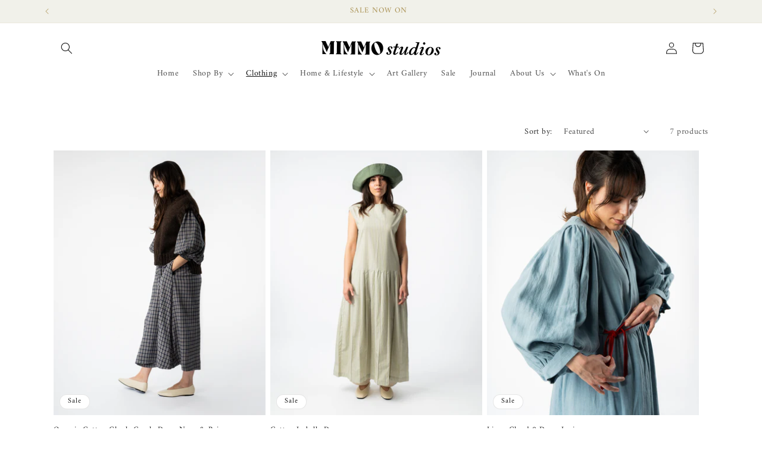

--- FILE ---
content_type: text/html; charset=utf-8
request_url: https://mimmostudios.com/collections/dresses
body_size: 49130
content:
<!doctype html>
<html class="js" lang="en">
  <head>
    <meta charset="utf-8">
    <meta http-equiv="X-UA-Compatible" content="IE=edge">
    <meta name="viewport" content="width=device-width,initial-scale=1">
    <meta name="theme-color" content="">
    <link rel="canonical" href="https://mimmostudios.com/collections/dresses"><link rel="icon" type="image/png" href="//mimmostudios.com/cdn/shop/files/Pattern_01_3b29d364-7b7a-42d1-8635-0c5d748fcb67.png?crop=center&height=32&v=1723898951&width=32"><link rel="preconnect" href="https://fonts.shopifycdn.com" crossorigin><title>
      Dresses
 &ndash; MIMMO Studios</title>

    
      <meta name="description" content="From everyday favourites to occasion pieces, with a focus on flattering cuts, beautiful fabrics and thoughtful details. Each style is made to feel special but easy to wear and style. Available in a range of sizes and designed to suit a variety of ages and bodies, these are dresses you&#39;ll reach for again and again as pa">
    

    

<meta property="og:site_name" content="MIMMO Studios">
<meta property="og:url" content="https://mimmostudios.com/collections/dresses">
<meta property="og:title" content="Dresses">
<meta property="og:type" content="website">
<meta property="og:description" content="From everyday favourites to occasion pieces, with a focus on flattering cuts, beautiful fabrics and thoughtful details. Each style is made to feel special but easy to wear and style. Available in a range of sizes and designed to suit a variety of ages and bodies, these are dresses you&#39;ll reach for again and again as pa"><meta property="og:image" content="http://mimmostudios.com/cdn/shop/files/Logo_01_3fcb3763-ddf4-48db-b5cb-a6eca7df839d.png?height=628&pad_color=ffffff&v=1723898880&width=1200">
  <meta property="og:image:secure_url" content="https://mimmostudios.com/cdn/shop/files/Logo_01_3fcb3763-ddf4-48db-b5cb-a6eca7df839d.png?height=628&pad_color=ffffff&v=1723898880&width=1200">
  <meta property="og:image:width" content="1200">
  <meta property="og:image:height" content="628"><meta name="twitter:card" content="summary_large_image">
<meta name="twitter:title" content="Dresses">
<meta name="twitter:description" content="From everyday favourites to occasion pieces, with a focus on flattering cuts, beautiful fabrics and thoughtful details. Each style is made to feel special but easy to wear and style. Available in a range of sizes and designed to suit a variety of ages and bodies, these are dresses you&#39;ll reach for again and again as pa">


    <script src="//mimmostudios.com/cdn/shop/t/4/assets/constants.js?v=132983761750457495441727801089" defer="defer"></script>
    <script src="//mimmostudios.com/cdn/shop/t/4/assets/pubsub.js?v=158357773527763999511727801090" defer="defer"></script>
    <script src="//mimmostudios.com/cdn/shop/t/4/assets/global.js?v=88558128918567037191727801089" defer="defer"></script>
    <script src="//mimmostudios.com/cdn/shop/t/4/assets/details-disclosure.js?v=13653116266235556501727801089" defer="defer"></script>
    <script src="//mimmostudios.com/cdn/shop/t/4/assets/details-modal.js?v=25581673532751508451727801089" defer="defer"></script>
    <script src="//mimmostudios.com/cdn/shop/t/4/assets/search-form.js?v=133129549252120666541727801090" defer="defer"></script><script src="//mimmostudios.com/cdn/shop/t/4/assets/animations.js?v=88693664871331136111727801088" defer="defer"></script><script>window.performance && window.performance.mark && window.performance.mark('shopify.content_for_header.start');</script><meta name="facebook-domain-verification" content="w9n29c1yphtfyucl65xzfo4w4cmd00">
<meta name="google-site-verification" content="KDhjIJwe8sldL3dfPj33mDOZKHEGI_zNw4Ue1XVAbtw">
<meta id="shopify-digital-wallet" name="shopify-digital-wallet" content="/57935102146/digital_wallets/dialog">
<meta name="shopify-checkout-api-token" content="b5360cb1398fcf4b097607c58fbf53fa">
<link rel="alternate" type="application/atom+xml" title="Feed" href="/collections/dresses.atom" />
<link rel="alternate" type="application/json+oembed" href="https://mimmostudios.com/collections/dresses.oembed">
<script async="async" src="/checkouts/internal/preloads.js?locale=en-GB"></script>
<link rel="preconnect" href="https://shop.app" crossorigin="anonymous">
<script async="async" src="https://shop.app/checkouts/internal/preloads.js?locale=en-GB&shop_id=57935102146" crossorigin="anonymous"></script>
<script id="apple-pay-shop-capabilities" type="application/json">{"shopId":57935102146,"countryCode":"GB","currencyCode":"GBP","merchantCapabilities":["supports3DS"],"merchantId":"gid:\/\/shopify\/Shop\/57935102146","merchantName":"MIMMO Studios","requiredBillingContactFields":["postalAddress","email"],"requiredShippingContactFields":["postalAddress","email"],"shippingType":"shipping","supportedNetworks":["visa","maestro","masterCard","amex","discover","elo"],"total":{"type":"pending","label":"MIMMO Studios","amount":"1.00"},"shopifyPaymentsEnabled":true,"supportsSubscriptions":true}</script>
<script id="shopify-features" type="application/json">{"accessToken":"b5360cb1398fcf4b097607c58fbf53fa","betas":["rich-media-storefront-analytics"],"domain":"mimmostudios.com","predictiveSearch":true,"shopId":57935102146,"locale":"en"}</script>
<script>var Shopify = Shopify || {};
Shopify.shop = "mimmo-studios.myshopify.com";
Shopify.locale = "en";
Shopify.currency = {"active":"GBP","rate":"1.0"};
Shopify.country = "GB";
Shopify.theme = {"name":"Updated copy of Updated copy of Dawn","id":136241742018,"schema_name":"Dawn","schema_version":"15.1.0","theme_store_id":887,"role":"main"};
Shopify.theme.handle = "null";
Shopify.theme.style = {"id":null,"handle":null};
Shopify.cdnHost = "mimmostudios.com/cdn";
Shopify.routes = Shopify.routes || {};
Shopify.routes.root = "/";</script>
<script type="module">!function(o){(o.Shopify=o.Shopify||{}).modules=!0}(window);</script>
<script>!function(o){function n(){var o=[];function n(){o.push(Array.prototype.slice.apply(arguments))}return n.q=o,n}var t=o.Shopify=o.Shopify||{};t.loadFeatures=n(),t.autoloadFeatures=n()}(window);</script>
<script>
  window.ShopifyPay = window.ShopifyPay || {};
  window.ShopifyPay.apiHost = "shop.app\/pay";
  window.ShopifyPay.redirectState = null;
</script>
<script id="shop-js-analytics" type="application/json">{"pageType":"collection"}</script>
<script defer="defer" async type="module" src="//mimmostudios.com/cdn/shopifycloud/shop-js/modules/v2/client.init-shop-cart-sync_BT-GjEfc.en.esm.js"></script>
<script defer="defer" async type="module" src="//mimmostudios.com/cdn/shopifycloud/shop-js/modules/v2/chunk.common_D58fp_Oc.esm.js"></script>
<script defer="defer" async type="module" src="//mimmostudios.com/cdn/shopifycloud/shop-js/modules/v2/chunk.modal_xMitdFEc.esm.js"></script>
<script type="module">
  await import("//mimmostudios.com/cdn/shopifycloud/shop-js/modules/v2/client.init-shop-cart-sync_BT-GjEfc.en.esm.js");
await import("//mimmostudios.com/cdn/shopifycloud/shop-js/modules/v2/chunk.common_D58fp_Oc.esm.js");
await import("//mimmostudios.com/cdn/shopifycloud/shop-js/modules/v2/chunk.modal_xMitdFEc.esm.js");

  window.Shopify.SignInWithShop?.initShopCartSync?.({"fedCMEnabled":true,"windoidEnabled":true});

</script>
<script>
  window.Shopify = window.Shopify || {};
  if (!window.Shopify.featureAssets) window.Shopify.featureAssets = {};
  window.Shopify.featureAssets['shop-js'] = {"shop-cart-sync":["modules/v2/client.shop-cart-sync_DZOKe7Ll.en.esm.js","modules/v2/chunk.common_D58fp_Oc.esm.js","modules/v2/chunk.modal_xMitdFEc.esm.js"],"init-fed-cm":["modules/v2/client.init-fed-cm_B6oLuCjv.en.esm.js","modules/v2/chunk.common_D58fp_Oc.esm.js","modules/v2/chunk.modal_xMitdFEc.esm.js"],"shop-cash-offers":["modules/v2/client.shop-cash-offers_D2sdYoxE.en.esm.js","modules/v2/chunk.common_D58fp_Oc.esm.js","modules/v2/chunk.modal_xMitdFEc.esm.js"],"shop-login-button":["modules/v2/client.shop-login-button_QeVjl5Y3.en.esm.js","modules/v2/chunk.common_D58fp_Oc.esm.js","modules/v2/chunk.modal_xMitdFEc.esm.js"],"pay-button":["modules/v2/client.pay-button_DXTOsIq6.en.esm.js","modules/v2/chunk.common_D58fp_Oc.esm.js","modules/v2/chunk.modal_xMitdFEc.esm.js"],"shop-button":["modules/v2/client.shop-button_DQZHx9pm.en.esm.js","modules/v2/chunk.common_D58fp_Oc.esm.js","modules/v2/chunk.modal_xMitdFEc.esm.js"],"avatar":["modules/v2/client.avatar_BTnouDA3.en.esm.js"],"init-windoid":["modules/v2/client.init-windoid_CR1B-cfM.en.esm.js","modules/v2/chunk.common_D58fp_Oc.esm.js","modules/v2/chunk.modal_xMitdFEc.esm.js"],"init-shop-for-new-customer-accounts":["modules/v2/client.init-shop-for-new-customer-accounts_C_vY_xzh.en.esm.js","modules/v2/client.shop-login-button_QeVjl5Y3.en.esm.js","modules/v2/chunk.common_D58fp_Oc.esm.js","modules/v2/chunk.modal_xMitdFEc.esm.js"],"init-shop-email-lookup-coordinator":["modules/v2/client.init-shop-email-lookup-coordinator_BI7n9ZSv.en.esm.js","modules/v2/chunk.common_D58fp_Oc.esm.js","modules/v2/chunk.modal_xMitdFEc.esm.js"],"init-shop-cart-sync":["modules/v2/client.init-shop-cart-sync_BT-GjEfc.en.esm.js","modules/v2/chunk.common_D58fp_Oc.esm.js","modules/v2/chunk.modal_xMitdFEc.esm.js"],"shop-toast-manager":["modules/v2/client.shop-toast-manager_DiYdP3xc.en.esm.js","modules/v2/chunk.common_D58fp_Oc.esm.js","modules/v2/chunk.modal_xMitdFEc.esm.js"],"init-customer-accounts":["modules/v2/client.init-customer-accounts_D9ZNqS-Q.en.esm.js","modules/v2/client.shop-login-button_QeVjl5Y3.en.esm.js","modules/v2/chunk.common_D58fp_Oc.esm.js","modules/v2/chunk.modal_xMitdFEc.esm.js"],"init-customer-accounts-sign-up":["modules/v2/client.init-customer-accounts-sign-up_iGw4briv.en.esm.js","modules/v2/client.shop-login-button_QeVjl5Y3.en.esm.js","modules/v2/chunk.common_D58fp_Oc.esm.js","modules/v2/chunk.modal_xMitdFEc.esm.js"],"shop-follow-button":["modules/v2/client.shop-follow-button_CqMgW2wH.en.esm.js","modules/v2/chunk.common_D58fp_Oc.esm.js","modules/v2/chunk.modal_xMitdFEc.esm.js"],"checkout-modal":["modules/v2/client.checkout-modal_xHeaAweL.en.esm.js","modules/v2/chunk.common_D58fp_Oc.esm.js","modules/v2/chunk.modal_xMitdFEc.esm.js"],"shop-login":["modules/v2/client.shop-login_D91U-Q7h.en.esm.js","modules/v2/chunk.common_D58fp_Oc.esm.js","modules/v2/chunk.modal_xMitdFEc.esm.js"],"lead-capture":["modules/v2/client.lead-capture_BJmE1dJe.en.esm.js","modules/v2/chunk.common_D58fp_Oc.esm.js","modules/v2/chunk.modal_xMitdFEc.esm.js"],"payment-terms":["modules/v2/client.payment-terms_Ci9AEqFq.en.esm.js","modules/v2/chunk.common_D58fp_Oc.esm.js","modules/v2/chunk.modal_xMitdFEc.esm.js"]};
</script>
<script>(function() {
  var isLoaded = false;
  function asyncLoad() {
    if (isLoaded) return;
    isLoaded = true;
    var urls = ["https:\/\/ecommplugins-scripts.trustpilot.com\/v2.1\/js\/header.min.js?settings=eyJrZXkiOiJWVGNCZnBOeXpvZ1RzSHhXIiwicyI6InNrdSJ9\u0026shop=mimmo-studios.myshopify.com","https:\/\/ecommplugins-trustboxsettings.trustpilot.com\/mimmo-studios.myshopify.com.js?settings=1731496395742\u0026shop=mimmo-studios.myshopify.com","https:\/\/widget.trustpilot.com\/bootstrap\/v5\/tp.widget.sync.bootstrap.min.js?shop=mimmo-studios.myshopify.com","https:\/\/cdn.shopify.com\/s\/files\/1\/0579\/3510\/2146\/t\/2\/assets\/loy_57935102146.js?v=1712326450\u0026shop=mimmo-studios.myshopify.com"];
    for (var i = 0; i < urls.length; i++) {
      var s = document.createElement('script');
      s.type = 'text/javascript';
      s.async = true;
      s.src = urls[i];
      var x = document.getElementsByTagName('script')[0];
      x.parentNode.insertBefore(s, x);
    }
  };
  if(window.attachEvent) {
    window.attachEvent('onload', asyncLoad);
  } else {
    window.addEventListener('load', asyncLoad, false);
  }
})();</script>
<script id="__st">var __st={"a":57935102146,"offset":0,"reqid":"41cf6d21-a94e-47a6-82f8-06e80c6b6883-1769112041","pageurl":"mimmostudios.com\/collections\/dresses","u":"ebf053099f2e","p":"collection","rtyp":"collection","rid":279763976386};</script>
<script>window.ShopifyPaypalV4VisibilityTracking = true;</script>
<script id="captcha-bootstrap">!function(){'use strict';const t='contact',e='account',n='new_comment',o=[[t,t],['blogs',n],['comments',n],[t,'customer']],c=[[e,'customer_login'],[e,'guest_login'],[e,'recover_customer_password'],[e,'create_customer']],r=t=>t.map((([t,e])=>`form[action*='/${t}']:not([data-nocaptcha='true']) input[name='form_type'][value='${e}']`)).join(','),a=t=>()=>t?[...document.querySelectorAll(t)].map((t=>t.form)):[];function s(){const t=[...o],e=r(t);return a(e)}const i='password',u='form_key',d=['recaptcha-v3-token','g-recaptcha-response','h-captcha-response',i],f=()=>{try{return window.sessionStorage}catch{return}},m='__shopify_v',_=t=>t.elements[u];function p(t,e,n=!1){try{const o=window.sessionStorage,c=JSON.parse(o.getItem(e)),{data:r}=function(t){const{data:e,action:n}=t;return t[m]||n?{data:e,action:n}:{data:t,action:n}}(c);for(const[e,n]of Object.entries(r))t.elements[e]&&(t.elements[e].value=n);n&&o.removeItem(e)}catch(o){console.error('form repopulation failed',{error:o})}}const l='form_type',E='cptcha';function T(t){t.dataset[E]=!0}const w=window,h=w.document,L='Shopify',v='ce_forms',y='captcha';let A=!1;((t,e)=>{const n=(g='f06e6c50-85a8-45c8-87d0-21a2b65856fe',I='https://cdn.shopify.com/shopifycloud/storefront-forms-hcaptcha/ce_storefront_forms_captcha_hcaptcha.v1.5.2.iife.js',D={infoText:'Protected by hCaptcha',privacyText:'Privacy',termsText:'Terms'},(t,e,n)=>{const o=w[L][v],c=o.bindForm;if(c)return c(t,g,e,D).then(n);var r;o.q.push([[t,g,e,D],n]),r=I,A||(h.body.append(Object.assign(h.createElement('script'),{id:'captcha-provider',async:!0,src:r})),A=!0)});var g,I,D;w[L]=w[L]||{},w[L][v]=w[L][v]||{},w[L][v].q=[],w[L][y]=w[L][y]||{},w[L][y].protect=function(t,e){n(t,void 0,e),T(t)},Object.freeze(w[L][y]),function(t,e,n,w,h,L){const[v,y,A,g]=function(t,e,n){const i=e?o:[],u=t?c:[],d=[...i,...u],f=r(d),m=r(i),_=r(d.filter((([t,e])=>n.includes(e))));return[a(f),a(m),a(_),s()]}(w,h,L),I=t=>{const e=t.target;return e instanceof HTMLFormElement?e:e&&e.form},D=t=>v().includes(t);t.addEventListener('submit',(t=>{const e=I(t);if(!e)return;const n=D(e)&&!e.dataset.hcaptchaBound&&!e.dataset.recaptchaBound,o=_(e),c=g().includes(e)&&(!o||!o.value);(n||c)&&t.preventDefault(),c&&!n&&(function(t){try{if(!f())return;!function(t){const e=f();if(!e)return;const n=_(t);if(!n)return;const o=n.value;o&&e.removeItem(o)}(t);const e=Array.from(Array(32),(()=>Math.random().toString(36)[2])).join('');!function(t,e){_(t)||t.append(Object.assign(document.createElement('input'),{type:'hidden',name:u})),t.elements[u].value=e}(t,e),function(t,e){const n=f();if(!n)return;const o=[...t.querySelectorAll(`input[type='${i}']`)].map((({name:t})=>t)),c=[...d,...o],r={};for(const[a,s]of new FormData(t).entries())c.includes(a)||(r[a]=s);n.setItem(e,JSON.stringify({[m]:1,action:t.action,data:r}))}(t,e)}catch(e){console.error('failed to persist form',e)}}(e),e.submit())}));const S=(t,e)=>{t&&!t.dataset[E]&&(n(t,e.some((e=>e===t))),T(t))};for(const o of['focusin','change'])t.addEventListener(o,(t=>{const e=I(t);D(e)&&S(e,y())}));const B=e.get('form_key'),M=e.get(l),P=B&&M;t.addEventListener('DOMContentLoaded',(()=>{const t=y();if(P)for(const e of t)e.elements[l].value===M&&p(e,B);[...new Set([...A(),...v().filter((t=>'true'===t.dataset.shopifyCaptcha))])].forEach((e=>S(e,t)))}))}(h,new URLSearchParams(w.location.search),n,t,e,['guest_login'])})(!0,!0)}();</script>
<script integrity="sha256-4kQ18oKyAcykRKYeNunJcIwy7WH5gtpwJnB7kiuLZ1E=" data-source-attribution="shopify.loadfeatures" defer="defer" src="//mimmostudios.com/cdn/shopifycloud/storefront/assets/storefront/load_feature-a0a9edcb.js" crossorigin="anonymous"></script>
<script crossorigin="anonymous" defer="defer" src="//mimmostudios.com/cdn/shopifycloud/storefront/assets/shopify_pay/storefront-65b4c6d7.js?v=20250812"></script>
<script data-source-attribution="shopify.dynamic_checkout.dynamic.init">var Shopify=Shopify||{};Shopify.PaymentButton=Shopify.PaymentButton||{isStorefrontPortableWallets:!0,init:function(){window.Shopify.PaymentButton.init=function(){};var t=document.createElement("script");t.src="https://mimmostudios.com/cdn/shopifycloud/portable-wallets/latest/portable-wallets.en.js",t.type="module",document.head.appendChild(t)}};
</script>
<script data-source-attribution="shopify.dynamic_checkout.buyer_consent">
  function portableWalletsHideBuyerConsent(e){var t=document.getElementById("shopify-buyer-consent"),n=document.getElementById("shopify-subscription-policy-button");t&&n&&(t.classList.add("hidden"),t.setAttribute("aria-hidden","true"),n.removeEventListener("click",e))}function portableWalletsShowBuyerConsent(e){var t=document.getElementById("shopify-buyer-consent"),n=document.getElementById("shopify-subscription-policy-button");t&&n&&(t.classList.remove("hidden"),t.removeAttribute("aria-hidden"),n.addEventListener("click",e))}window.Shopify?.PaymentButton&&(window.Shopify.PaymentButton.hideBuyerConsent=portableWalletsHideBuyerConsent,window.Shopify.PaymentButton.showBuyerConsent=portableWalletsShowBuyerConsent);
</script>
<script data-source-attribution="shopify.dynamic_checkout.cart.bootstrap">document.addEventListener("DOMContentLoaded",(function(){function t(){return document.querySelector("shopify-accelerated-checkout-cart, shopify-accelerated-checkout")}if(t())Shopify.PaymentButton.init();else{new MutationObserver((function(e,n){t()&&(Shopify.PaymentButton.init(),n.disconnect())})).observe(document.body,{childList:!0,subtree:!0})}}));
</script>
<link id="shopify-accelerated-checkout-styles" rel="stylesheet" media="screen" href="https://mimmostudios.com/cdn/shopifycloud/portable-wallets/latest/accelerated-checkout-backwards-compat.css" crossorigin="anonymous">
<style id="shopify-accelerated-checkout-cart">
        #shopify-buyer-consent {
  margin-top: 1em;
  display: inline-block;
  width: 100%;
}

#shopify-buyer-consent.hidden {
  display: none;
}

#shopify-subscription-policy-button {
  background: none;
  border: none;
  padding: 0;
  text-decoration: underline;
  font-size: inherit;
  cursor: pointer;
}

#shopify-subscription-policy-button::before {
  box-shadow: none;
}

      </style>
<script id="sections-script" data-sections="header" defer="defer" src="//mimmostudios.com/cdn/shop/t/4/compiled_assets/scripts.js?v=6008"></script>
<script>window.performance && window.performance.mark && window.performance.mark('shopify.content_for_header.end');</script>


    <style data-shopify>
      @font-face {
  font-family: Amiri;
  font-weight: 400;
  font-style: normal;
  font-display: swap;
  src: url("//mimmostudios.com/cdn/fonts/amiri/amiri_n4.fee8c3379b68ea3b9c7241a63b8a252071faad52.woff2") format("woff2"),
       url("//mimmostudios.com/cdn/fonts/amiri/amiri_n4.94cde4e18ec8ae53bf8f7240b84e1f76ce23772d.woff") format("woff");
}

      @font-face {
  font-family: Amiri;
  font-weight: 700;
  font-style: normal;
  font-display: swap;
  src: url("//mimmostudios.com/cdn/fonts/amiri/amiri_n7.18bdf9995a65958ebe1ecc6a8e58369f2e5fde36.woff2") format("woff2"),
       url("//mimmostudios.com/cdn/fonts/amiri/amiri_n7.4018e09897bebe29690de457ff22ede457913518.woff") format("woff");
}

      @font-face {
  font-family: Amiri;
  font-weight: 400;
  font-style: italic;
  font-display: swap;
  src: url("//mimmostudios.com/cdn/fonts/amiri/amiri_i4.95beacf234505f7529ea2b9b84305503763d41e2.woff2") format("woff2"),
       url("//mimmostudios.com/cdn/fonts/amiri/amiri_i4.8d0b215ae13ef2acc52deb9eff6cd2c66724cd2c.woff") format("woff");
}

      @font-face {
  font-family: Amiri;
  font-weight: 700;
  font-style: italic;
  font-display: swap;
  src: url("//mimmostudios.com/cdn/fonts/amiri/amiri_i7.d86700268b4250b5d5dd87a772497e6709d54e11.woff2") format("woff2"),
       url("//mimmostudios.com/cdn/fonts/amiri/amiri_i7.cb7296b13edcdeb3c0aa02998d8a90203078f1a1.woff") format("woff");
}

      @font-face {
  font-family: Amiri;
  font-weight: 400;
  font-style: normal;
  font-display: swap;
  src: url("//mimmostudios.com/cdn/fonts/amiri/amiri_n4.fee8c3379b68ea3b9c7241a63b8a252071faad52.woff2") format("woff2"),
       url("//mimmostudios.com/cdn/fonts/amiri/amiri_n4.94cde4e18ec8ae53bf8f7240b84e1f76ce23772d.woff") format("woff");
}


      
        :root,
        .color-scheme-1 {
          --color-background: 255,255,255;
        
          --gradient-background: #ffffff;
        

        

        --color-foreground: 18,18,18;
        --color-background-contrast: 191,191,191;
        --color-shadow: 241,241,234;
        --color-button: 169,144,81;
        --color-button-text: 241,241,234;
        --color-secondary-button: 255,255,255;
        --color-secondary-button-text: 169,144,81;
        --color-link: 169,144,81;
        --color-badge-foreground: 18,18,18;
        --color-badge-background: 255,255,255;
        --color-badge-border: 18,18,18;
        --payment-terms-background-color: rgb(255 255 255);
      }
      
        
        .color-scheme-2 {
          --color-background: 241,241,234;
        
          --gradient-background: #f1f1ea;
        

        

        --color-foreground: 169,144,81;
        --color-background-contrast: 190,190,158;
        --color-shadow: 241,241,234;
        --color-button: 241,241,234;
        --color-button-text: 169,144,81;
        --color-secondary-button: 241,241,234;
        --color-secondary-button-text: 241,241,234;
        --color-link: 241,241,234;
        --color-badge-foreground: 169,144,81;
        --color-badge-background: 241,241,234;
        --color-badge-border: 169,144,81;
        --payment-terms-background-color: rgb(241 241 234);
      }
      
        
        .color-scheme-3 {
          --color-background: 36,40,51;
        
          --gradient-background: #242833;
        

        

        --color-foreground: 255,255,255;
        --color-background-contrast: 47,52,66;
        --color-shadow: 18,18,18;
        --color-button: 255,255,255;
        --color-button-text: 0,0,0;
        --color-secondary-button: 36,40,51;
        --color-secondary-button-text: 255,255,255;
        --color-link: 255,255,255;
        --color-badge-foreground: 255,255,255;
        --color-badge-background: 36,40,51;
        --color-badge-border: 255,255,255;
        --payment-terms-background-color: rgb(36 40 51);
      }
      
        
        .color-scheme-4 {
          --color-background: 18,18,18;
        
          --gradient-background: #121212;
        

        

        --color-foreground: 255,255,255;
        --color-background-contrast: 146,146,146;
        --color-shadow: 18,18,18;
        --color-button: 255,255,255;
        --color-button-text: 18,18,18;
        --color-secondary-button: 18,18,18;
        --color-secondary-button-text: 255,255,255;
        --color-link: 255,255,255;
        --color-badge-foreground: 255,255,255;
        --color-badge-background: 18,18,18;
        --color-badge-border: 255,255,255;
        --payment-terms-background-color: rgb(18 18 18);
      }
      
        
        .color-scheme-5 {
          --color-background: 51,79,180;
        
          --gradient-background: #334fb4;
        

        

        --color-foreground: 255,255,255;
        --color-background-contrast: 23,35,81;
        --color-shadow: 18,18,18;
        --color-button: 255,255,255;
        --color-button-text: 51,79,180;
        --color-secondary-button: 51,79,180;
        --color-secondary-button-text: 255,255,255;
        --color-link: 255,255,255;
        --color-badge-foreground: 255,255,255;
        --color-badge-background: 51,79,180;
        --color-badge-border: 255,255,255;
        --payment-terms-background-color: rgb(51 79 180);
      }
      

      body, .color-scheme-1, .color-scheme-2, .color-scheme-3, .color-scheme-4, .color-scheme-5 {
        color: rgba(var(--color-foreground), 0.75);
        background-color: rgb(var(--color-background));
      }

      :root {
        --font-body-family: Amiri, serif;
        --font-body-style: normal;
        --font-body-weight: 400;
        --font-body-weight-bold: 700;

        --font-heading-family: Amiri, serif;
        --font-heading-style: normal;
        --font-heading-weight: 400;

        --font-body-scale: 1.0;
        --font-heading-scale: 1.0;

        --media-padding: px;
        --media-border-opacity: 0.05;
        --media-border-width: 1px;
        --media-radius: 0px;
        --media-shadow-opacity: 0.0;
        --media-shadow-horizontal-offset: 0px;
        --media-shadow-vertical-offset: 0px;
        --media-shadow-blur-radius: 0px;
        --media-shadow-visible: 0;

        --page-width: 120rem;
        --page-width-margin: 0rem;

        --product-card-image-padding: 0.0rem;
        --product-card-corner-radius: 0.0rem;
        --product-card-text-alignment: left;
        --product-card-border-width: 0.0rem;
        --product-card-border-opacity: 0.0;
        --product-card-shadow-opacity: 0.1;
        --product-card-shadow-visible: 1;
        --product-card-shadow-horizontal-offset: 0.0rem;
        --product-card-shadow-vertical-offset: 0.0rem;
        --product-card-shadow-blur-radius: 0.0rem;

        --collection-card-image-padding: 0.0rem;
        --collection-card-corner-radius: 0.0rem;
        --collection-card-text-alignment: left;
        --collection-card-border-width: 0.0rem;
        --collection-card-border-opacity: 0.0;
        --collection-card-shadow-opacity: 0.1;
        --collection-card-shadow-visible: 1;
        --collection-card-shadow-horizontal-offset: 0.0rem;
        --collection-card-shadow-vertical-offset: 0.0rem;
        --collection-card-shadow-blur-radius: 0.0rem;

        --blog-card-image-padding: 0.0rem;
        --blog-card-corner-radius: 0.0rem;
        --blog-card-text-alignment: left;
        --blog-card-border-width: 0.0rem;
        --blog-card-border-opacity: 0.0;
        --blog-card-shadow-opacity: 0.1;
        --blog-card-shadow-visible: 1;
        --blog-card-shadow-horizontal-offset: 0.0rem;
        --blog-card-shadow-vertical-offset: 0.0rem;
        --blog-card-shadow-blur-radius: 0.0rem;

        --badge-corner-radius: 4.0rem;

        --popup-border-width: 1px;
        --popup-border-opacity: 0.1;
        --popup-corner-radius: 0px;
        --popup-shadow-opacity: 0.0;
        --popup-shadow-horizontal-offset: 0px;
        --popup-shadow-vertical-offset: 0px;
        --popup-shadow-blur-radius: 0px;

        --drawer-border-width: 1px;
        --drawer-border-opacity: 0.1;
        --drawer-shadow-opacity: 0.0;
        --drawer-shadow-horizontal-offset: 0px;
        --drawer-shadow-vertical-offset: 0px;
        --drawer-shadow-blur-radius: 0px;

        --spacing-sections-desktop: 0px;
        --spacing-sections-mobile: 0px;

        --grid-desktop-vertical-spacing: 8px;
        --grid-desktop-horizontal-spacing: 8px;
        --grid-mobile-vertical-spacing: 4px;
        --grid-mobile-horizontal-spacing: 4px;

        --text-boxes-border-opacity: 0.0;
        --text-boxes-border-width: 0px;
        --text-boxes-radius: 0px;
        --text-boxes-shadow-opacity: 0.0;
        --text-boxes-shadow-visible: 0;
        --text-boxes-shadow-horizontal-offset: 0px;
        --text-boxes-shadow-vertical-offset: 0px;
        --text-boxes-shadow-blur-radius: 0px;

        --buttons-radius: 0px;
        --buttons-radius-outset: 0px;
        --buttons-border-width: 1px;
        --buttons-border-opacity: 1.0;
        --buttons-shadow-opacity: 0.0;
        --buttons-shadow-visible: 0;
        --buttons-shadow-horizontal-offset: 0px;
        --buttons-shadow-vertical-offset: 0px;
        --buttons-shadow-blur-radius: 0px;
        --buttons-border-offset: 0px;

        --inputs-radius: 0px;
        --inputs-border-width: 1px;
        --inputs-border-opacity: 0.55;
        --inputs-shadow-opacity: 0.0;
        --inputs-shadow-horizontal-offset: 0px;
        --inputs-margin-offset: 0px;
        --inputs-shadow-vertical-offset: 0px;
        --inputs-shadow-blur-radius: 0px;
        --inputs-radius-outset: 0px;

        --variant-pills-radius: 40px;
        --variant-pills-border-width: 1px;
        --variant-pills-border-opacity: 0.55;
        --variant-pills-shadow-opacity: 0.0;
        --variant-pills-shadow-horizontal-offset: 0px;
        --variant-pills-shadow-vertical-offset: 0px;
        --variant-pills-shadow-blur-radius: 0px;
      }

      *,
      *::before,
      *::after {
        box-sizing: inherit;
      }

      html {
        box-sizing: border-box;
        font-size: calc(var(--font-body-scale) * 62.5%);
        height: 100%;
      }

      body {
        display: grid;
        grid-template-rows: auto auto 1fr auto;
        grid-template-columns: 100%;
        min-height: 100%;
        margin: 0;
        font-size: 1.5rem;
        letter-spacing: 0.06rem;
        line-height: calc(1 + 0.8 / var(--font-body-scale));
        font-family: var(--font-body-family);
        font-style: var(--font-body-style);
        font-weight: var(--font-body-weight);
      }

      @media screen and (min-width: 750px) {
        body {
          font-size: 1.6rem;
        }
      }
    </style>

    <link href="//mimmostudios.com/cdn/shop/t/4/assets/base.css?v=94266557971103095941727801088" rel="stylesheet" type="text/css" media="all" />
    <link rel="stylesheet" href="//mimmostudios.com/cdn/shop/t/4/assets/component-cart-items.css?v=123238115697927560811727801088" media="print" onload="this.media='all'">
      <link rel="preload" as="font" href="//mimmostudios.com/cdn/fonts/amiri/amiri_n4.fee8c3379b68ea3b9c7241a63b8a252071faad52.woff2" type="font/woff2" crossorigin>
      

      <link rel="preload" as="font" href="//mimmostudios.com/cdn/fonts/amiri/amiri_n4.fee8c3379b68ea3b9c7241a63b8a252071faad52.woff2" type="font/woff2" crossorigin>
      
<link href="//mimmostudios.com/cdn/shop/t/4/assets/component-localization-form.css?v=86199867289619414191727801088" rel="stylesheet" type="text/css" media="all" />
      <script src="//mimmostudios.com/cdn/shop/t/4/assets/localization-form.js?v=144176611646395275351727801090" defer="defer"></script><link
        rel="stylesheet"
        href="//mimmostudios.com/cdn/shop/t/4/assets/component-predictive-search.css?v=118923337488134913561727801088"
        media="print"
        onload="this.media='all'"
      ><script>
      if (Shopify.designMode) {
        document.documentElement.classList.add('shopify-design-mode');
      }
    </script>
  <link href="https://monorail-edge.shopifysvc.com" rel="dns-prefetch">
<script>(function(){if ("sendBeacon" in navigator && "performance" in window) {try {var session_token_from_headers = performance.getEntriesByType('navigation')[0].serverTiming.find(x => x.name == '_s').description;} catch {var session_token_from_headers = undefined;}var session_cookie_matches = document.cookie.match(/_shopify_s=([^;]*)/);var session_token_from_cookie = session_cookie_matches && session_cookie_matches.length === 2 ? session_cookie_matches[1] : "";var session_token = session_token_from_headers || session_token_from_cookie || "";function handle_abandonment_event(e) {var entries = performance.getEntries().filter(function(entry) {return /monorail-edge.shopifysvc.com/.test(entry.name);});if (!window.abandonment_tracked && entries.length === 0) {window.abandonment_tracked = true;var currentMs = Date.now();var navigation_start = performance.timing.navigationStart;var payload = {shop_id: 57935102146,url: window.location.href,navigation_start,duration: currentMs - navigation_start,session_token,page_type: "collection"};window.navigator.sendBeacon("https://monorail-edge.shopifysvc.com/v1/produce", JSON.stringify({schema_id: "online_store_buyer_site_abandonment/1.1",payload: payload,metadata: {event_created_at_ms: currentMs,event_sent_at_ms: currentMs}}));}}window.addEventListener('pagehide', handle_abandonment_event);}}());</script>
<script id="web-pixels-manager-setup">(function e(e,d,r,n,o){if(void 0===o&&(o={}),!Boolean(null===(a=null===(i=window.Shopify)||void 0===i?void 0:i.analytics)||void 0===a?void 0:a.replayQueue)){var i,a;window.Shopify=window.Shopify||{};var t=window.Shopify;t.analytics=t.analytics||{};var s=t.analytics;s.replayQueue=[],s.publish=function(e,d,r){return s.replayQueue.push([e,d,r]),!0};try{self.performance.mark("wpm:start")}catch(e){}var l=function(){var e={modern:/Edge?\/(1{2}[4-9]|1[2-9]\d|[2-9]\d{2}|\d{4,})\.\d+(\.\d+|)|Firefox\/(1{2}[4-9]|1[2-9]\d|[2-9]\d{2}|\d{4,})\.\d+(\.\d+|)|Chrom(ium|e)\/(9{2}|\d{3,})\.\d+(\.\d+|)|(Maci|X1{2}).+ Version\/(15\.\d+|(1[6-9]|[2-9]\d|\d{3,})\.\d+)([,.]\d+|)( \(\w+\)|)( Mobile\/\w+|) Safari\/|Chrome.+OPR\/(9{2}|\d{3,})\.\d+\.\d+|(CPU[ +]OS|iPhone[ +]OS|CPU[ +]iPhone|CPU IPhone OS|CPU iPad OS)[ +]+(15[._]\d+|(1[6-9]|[2-9]\d|\d{3,})[._]\d+)([._]\d+|)|Android:?[ /-](13[3-9]|1[4-9]\d|[2-9]\d{2}|\d{4,})(\.\d+|)(\.\d+|)|Android.+Firefox\/(13[5-9]|1[4-9]\d|[2-9]\d{2}|\d{4,})\.\d+(\.\d+|)|Android.+Chrom(ium|e)\/(13[3-9]|1[4-9]\d|[2-9]\d{2}|\d{4,})\.\d+(\.\d+|)|SamsungBrowser\/([2-9]\d|\d{3,})\.\d+/,legacy:/Edge?\/(1[6-9]|[2-9]\d|\d{3,})\.\d+(\.\d+|)|Firefox\/(5[4-9]|[6-9]\d|\d{3,})\.\d+(\.\d+|)|Chrom(ium|e)\/(5[1-9]|[6-9]\d|\d{3,})\.\d+(\.\d+|)([\d.]+$|.*Safari\/(?![\d.]+ Edge\/[\d.]+$))|(Maci|X1{2}).+ Version\/(10\.\d+|(1[1-9]|[2-9]\d|\d{3,})\.\d+)([,.]\d+|)( \(\w+\)|)( Mobile\/\w+|) Safari\/|Chrome.+OPR\/(3[89]|[4-9]\d|\d{3,})\.\d+\.\d+|(CPU[ +]OS|iPhone[ +]OS|CPU[ +]iPhone|CPU IPhone OS|CPU iPad OS)[ +]+(10[._]\d+|(1[1-9]|[2-9]\d|\d{3,})[._]\d+)([._]\d+|)|Android:?[ /-](13[3-9]|1[4-9]\d|[2-9]\d{2}|\d{4,})(\.\d+|)(\.\d+|)|Mobile Safari.+OPR\/([89]\d|\d{3,})\.\d+\.\d+|Android.+Firefox\/(13[5-9]|1[4-9]\d|[2-9]\d{2}|\d{4,})\.\d+(\.\d+|)|Android.+Chrom(ium|e)\/(13[3-9]|1[4-9]\d|[2-9]\d{2}|\d{4,})\.\d+(\.\d+|)|Android.+(UC? ?Browser|UCWEB|U3)[ /]?(15\.([5-9]|\d{2,})|(1[6-9]|[2-9]\d|\d{3,})\.\d+)\.\d+|SamsungBrowser\/(5\.\d+|([6-9]|\d{2,})\.\d+)|Android.+MQ{2}Browser\/(14(\.(9|\d{2,})|)|(1[5-9]|[2-9]\d|\d{3,})(\.\d+|))(\.\d+|)|K[Aa][Ii]OS\/(3\.\d+|([4-9]|\d{2,})\.\d+)(\.\d+|)/},d=e.modern,r=e.legacy,n=navigator.userAgent;return n.match(d)?"modern":n.match(r)?"legacy":"unknown"}(),u="modern"===l?"modern":"legacy",c=(null!=n?n:{modern:"",legacy:""})[u],f=function(e){return[e.baseUrl,"/wpm","/b",e.hashVersion,"modern"===e.buildTarget?"m":"l",".js"].join("")}({baseUrl:d,hashVersion:r,buildTarget:u}),m=function(e){var d=e.version,r=e.bundleTarget,n=e.surface,o=e.pageUrl,i=e.monorailEndpoint;return{emit:function(e){var a=e.status,t=e.errorMsg,s=(new Date).getTime(),l=JSON.stringify({metadata:{event_sent_at_ms:s},events:[{schema_id:"web_pixels_manager_load/3.1",payload:{version:d,bundle_target:r,page_url:o,status:a,surface:n,error_msg:t},metadata:{event_created_at_ms:s}}]});if(!i)return console&&console.warn&&console.warn("[Web Pixels Manager] No Monorail endpoint provided, skipping logging."),!1;try{return self.navigator.sendBeacon.bind(self.navigator)(i,l)}catch(e){}var u=new XMLHttpRequest;try{return u.open("POST",i,!0),u.setRequestHeader("Content-Type","text/plain"),u.send(l),!0}catch(e){return console&&console.warn&&console.warn("[Web Pixels Manager] Got an unhandled error while logging to Monorail."),!1}}}}({version:r,bundleTarget:l,surface:e.surface,pageUrl:self.location.href,monorailEndpoint:e.monorailEndpoint});try{o.browserTarget=l,function(e){var d=e.src,r=e.async,n=void 0===r||r,o=e.onload,i=e.onerror,a=e.sri,t=e.scriptDataAttributes,s=void 0===t?{}:t,l=document.createElement("script"),u=document.querySelector("head"),c=document.querySelector("body");if(l.async=n,l.src=d,a&&(l.integrity=a,l.crossOrigin="anonymous"),s)for(var f in s)if(Object.prototype.hasOwnProperty.call(s,f))try{l.dataset[f]=s[f]}catch(e){}if(o&&l.addEventListener("load",o),i&&l.addEventListener("error",i),u)u.appendChild(l);else{if(!c)throw new Error("Did not find a head or body element to append the script");c.appendChild(l)}}({src:f,async:!0,onload:function(){if(!function(){var e,d;return Boolean(null===(d=null===(e=window.Shopify)||void 0===e?void 0:e.analytics)||void 0===d?void 0:d.initialized)}()){var d=window.webPixelsManager.init(e)||void 0;if(d){var r=window.Shopify.analytics;r.replayQueue.forEach((function(e){var r=e[0],n=e[1],o=e[2];d.publishCustomEvent(r,n,o)})),r.replayQueue=[],r.publish=d.publishCustomEvent,r.visitor=d.visitor,r.initialized=!0}}},onerror:function(){return m.emit({status:"failed",errorMsg:"".concat(f," has failed to load")})},sri:function(e){var d=/^sha384-[A-Za-z0-9+/=]+$/;return"string"==typeof e&&d.test(e)}(c)?c:"",scriptDataAttributes:o}),m.emit({status:"loading"})}catch(e){m.emit({status:"failed",errorMsg:(null==e?void 0:e.message)||"Unknown error"})}}})({shopId: 57935102146,storefrontBaseUrl: "https://mimmostudios.com",extensionsBaseUrl: "https://extensions.shopifycdn.com/cdn/shopifycloud/web-pixels-manager",monorailEndpoint: "https://monorail-edge.shopifysvc.com/unstable/produce_batch",surface: "storefront-renderer",enabledBetaFlags: ["2dca8a86"],webPixelsConfigList: [{"id":"433914050","configuration":"{\"config\":\"{\\\"google_tag_ids\\\":[\\\"GT-NNXBMKT\\\"],\\\"target_country\\\":\\\"GB\\\",\\\"gtag_events\\\":[{\\\"type\\\":\\\"view_item\\\",\\\"action_label\\\":\\\"MC-PT17RFZ0DM\\\"},{\\\"type\\\":\\\"purchase\\\",\\\"action_label\\\":\\\"MC-PT17RFZ0DM\\\"},{\\\"type\\\":\\\"page_view\\\",\\\"action_label\\\":\\\"MC-PT17RFZ0DM\\\"}],\\\"enable_monitoring_mode\\\":false}\"}","eventPayloadVersion":"v1","runtimeContext":"OPEN","scriptVersion":"b2a88bafab3e21179ed38636efcd8a93","type":"APP","apiClientId":1780363,"privacyPurposes":[],"dataSharingAdjustments":{"protectedCustomerApprovalScopes":["read_customer_address","read_customer_email","read_customer_name","read_customer_personal_data","read_customer_phone"]}},{"id":"215548098","configuration":"{\"pixel_id\":\"436614324569751\",\"pixel_type\":\"facebook_pixel\"}","eventPayloadVersion":"v1","runtimeContext":"OPEN","scriptVersion":"ca16bc87fe92b6042fbaa3acc2fbdaa6","type":"APP","apiClientId":2329312,"privacyPurposes":["ANALYTICS","MARKETING","SALE_OF_DATA"],"dataSharingAdjustments":{"protectedCustomerApprovalScopes":["read_customer_address","read_customer_email","read_customer_name","read_customer_personal_data","read_customer_phone"]}},{"id":"71368898","configuration":"{\"tagID\":\"2614449116339\"}","eventPayloadVersion":"v1","runtimeContext":"STRICT","scriptVersion":"18031546ee651571ed29edbe71a3550b","type":"APP","apiClientId":3009811,"privacyPurposes":["ANALYTICS","MARKETING","SALE_OF_DATA"],"dataSharingAdjustments":{"protectedCustomerApprovalScopes":["read_customer_address","read_customer_email","read_customer_name","read_customer_personal_data","read_customer_phone"]}},{"id":"206176639","eventPayloadVersion":"v1","runtimeContext":"LAX","scriptVersion":"1","type":"CUSTOM","privacyPurposes":["ANALYTICS"],"name":"Google Analytics tag (migrated)"},{"id":"shopify-app-pixel","configuration":"{}","eventPayloadVersion":"v1","runtimeContext":"STRICT","scriptVersion":"0450","apiClientId":"shopify-pixel","type":"APP","privacyPurposes":["ANALYTICS","MARKETING"]},{"id":"shopify-custom-pixel","eventPayloadVersion":"v1","runtimeContext":"LAX","scriptVersion":"0450","apiClientId":"shopify-pixel","type":"CUSTOM","privacyPurposes":["ANALYTICS","MARKETING"]}],isMerchantRequest: false,initData: {"shop":{"name":"MIMMO Studios","paymentSettings":{"currencyCode":"GBP"},"myshopifyDomain":"mimmo-studios.myshopify.com","countryCode":"GB","storefrontUrl":"https:\/\/mimmostudios.com"},"customer":null,"cart":null,"checkout":null,"productVariants":[],"purchasingCompany":null},},"https://mimmostudios.com/cdn","fcfee988w5aeb613cpc8e4bc33m6693e112",{"modern":"","legacy":""},{"shopId":"57935102146","storefrontBaseUrl":"https:\/\/mimmostudios.com","extensionBaseUrl":"https:\/\/extensions.shopifycdn.com\/cdn\/shopifycloud\/web-pixels-manager","surface":"storefront-renderer","enabledBetaFlags":"[\"2dca8a86\"]","isMerchantRequest":"false","hashVersion":"fcfee988w5aeb613cpc8e4bc33m6693e112","publish":"custom","events":"[[\"page_viewed\",{}],[\"collection_viewed\",{\"collection\":{\"id\":\"279763976386\",\"title\":\"Dresses\",\"productVariants\":[{\"price\":{\"amount\":150.0,\"currencyCode\":\"GBP\"},\"product\":{\"title\":\"Organic Cotton Check Carola Dress Navy \u0026 Beige\",\"vendor\":\"Skall Studio\",\"id\":\"7968229064898\",\"untranslatedTitle\":\"Organic Cotton Check Carola Dress Navy \u0026 Beige\",\"url\":\"\/products\/aw24-skall-studio-organic-cotton-carola-dress\",\"type\":\"Dress\"},\"id\":\"44634908393666\",\"image\":{\"src\":\"\/\/mimmostudios.com\/cdn\/shop\/files\/mimmo-ss25-model-shots-small-12.jpg?v=1744621114\"},\"sku\":\"\",\"title\":\"32\",\"untranslatedTitle\":\"32\"},{\"price\":{\"amount\":170.0,\"currencyCode\":\"GBP\"},\"product\":{\"title\":\"Cotton Isabella Dress Mint\",\"vendor\":\"Cawley Studio\",\"id\":\"7829197586626\",\"untranslatedTitle\":\"Cotton Isabella Dress Mint\",\"url\":\"\/products\/cawley-studio-cotton-isabella-dress\",\"type\":\"Dress\"},\"id\":\"44106770579650\",\"image\":{\"src\":\"\/\/mimmostudios.com\/cdn\/shop\/files\/mimmo-ss25-pt2-products-model-shots-small-83.jpg?v=1744815002\"},\"sku\":\"\",\"title\":\"XXS\",\"untranslatedTitle\":\"XXS\"},{\"price\":{\"amount\":265.0,\"currencyCode\":\"GBP\"},\"product\":{\"title\":\"Linen Cloud 9 Dress Joni\",\"vendor\":\"Tapuh Clothing\",\"id\":\"7971721347266\",\"untranslatedTitle\":\"Linen Cloud 9 Dress Joni\",\"url\":\"\/products\/linen-cloud-9-dress-joni\",\"type\":\"Dress\"},\"id\":\"44670826512578\",\"image\":{\"src\":\"\/\/mimmostudios.com\/cdn\/shop\/files\/mimmo-ss25-model-shots-small-22.jpg?v=1763661879\"},\"sku\":\"\",\"title\":\"S\",\"untranslatedTitle\":\"S\"},{\"price\":{\"amount\":150.0,\"currencyCode\":\"GBP\"},\"product\":{\"title\":\"Silk Elisabeth Dress\",\"vendor\":\"Hai\",\"id\":\"7691812798658\",\"untranslatedTitle\":\"Silk Elisabeth Dress\",\"url\":\"\/products\/hai-silk-elizabeth-dress\",\"type\":\"Dress\"},\"id\":\"43424348340418\",\"image\":{\"src\":\"\/\/mimmostudios.com\/cdn\/shop\/files\/mimmo-ss24-clothing-305.jpg?v=1714943479\"},\"sku\":\"\",\"title\":\"Black \/ XS\",\"untranslatedTitle\":\"Black \/ XS\"},{\"price\":{\"amount\":95.0,\"currencyCode\":\"GBP\"},\"product\":{\"title\":\"Linen Blend Cardo Dress Yellow\",\"vendor\":\"Romualda\",\"id\":\"7845770232002\",\"untranslatedTitle\":\"Linen Blend Cardo Dress Yellow\",\"url\":\"\/products\/romualda-cardo-dress\",\"type\":\"Dress\"},\"id\":\"44208752754882\",\"image\":{\"src\":\"\/\/mimmostudios.com\/cdn\/shop\/files\/mimmo-ss25-pt2-products-model-shots-small-179.jpg?v=1744833158\"},\"sku\":\"\",\"title\":\"S\",\"untranslatedTitle\":\"S\"},{\"price\":{\"amount\":295.0,\"currencyCode\":\"GBP\"},\"product\":{\"title\":\"Cotton Genevieve Dress\",\"vendor\":\"Cawley Studio\",\"id\":\"14998325428607\",\"untranslatedTitle\":\"Cotton Genevieve Dress\",\"url\":\"\/products\/japanese-paper-cotton-genevieve-dress\",\"type\":\"Dress\"},\"id\":\"55243834491263\",\"image\":{\"src\":\"\/\/mimmostudios.com\/cdn\/shop\/files\/mimmo-ss25-pt2-products-model-shots-small-24.jpg?v=1744814038\"},\"sku\":\"\",\"title\":\"XS\",\"untranslatedTitle\":\"XS\"},{\"price\":{\"amount\":85.0,\"currencyCode\":\"GBP\"},\"product\":{\"title\":\"Clavel Tunic Dress\",\"vendor\":\"Romualda\",\"id\":\"15055845163391\",\"untranslatedTitle\":\"Clavel Tunic Dress\",\"url\":\"\/products\/clavel-tunic-copy\",\"type\":\"Dress\"},\"id\":\"55406744273279\",\"image\":{\"src\":\"\/\/mimmostudios.com\/cdn\/shop\/files\/mimmo-ss24-clothing-363.jpg?v=1768754537\"},\"sku\":null,\"title\":\"Default Title\",\"untranslatedTitle\":\"Default Title\"}]}}]]"});</script><script>
  window.ShopifyAnalytics = window.ShopifyAnalytics || {};
  window.ShopifyAnalytics.meta = window.ShopifyAnalytics.meta || {};
  window.ShopifyAnalytics.meta.currency = 'GBP';
  var meta = {"products":[{"id":7968229064898,"gid":"gid:\/\/shopify\/Product\/7968229064898","vendor":"Skall Studio","type":"Dress","handle":"aw24-skall-studio-organic-cotton-carola-dress","variants":[{"id":44634908393666,"price":15000,"name":"Organic Cotton Check Carola Dress Navy \u0026 Beige - 32","public_title":"32","sku":""},{"id":44634908426434,"price":15000,"name":"Organic Cotton Check Carola Dress Navy \u0026 Beige - 34","public_title":"34","sku":""},{"id":44634908459202,"price":15000,"name":"Organic Cotton Check Carola Dress Navy \u0026 Beige - 36","public_title":"36","sku":""}],"remote":false},{"id":7829197586626,"gid":"gid:\/\/shopify\/Product\/7829197586626","vendor":"Cawley Studio","type":"Dress","handle":"cawley-studio-cotton-isabella-dress","variants":[{"id":44106770579650,"price":17000,"name":"Cotton Isabella Dress Mint - XXS","public_title":"XXS","sku":""},{"id":44106770612418,"price":17000,"name":"Cotton Isabella Dress Mint - XS","public_title":"XS","sku":""}],"remote":false},{"id":7971721347266,"gid":"gid:\/\/shopify\/Product\/7971721347266","vendor":"Tapuh Clothing","type":"Dress","handle":"linen-cloud-9-dress-joni","variants":[{"id":44670826512578,"price":26500,"name":"Linen Cloud 9 Dress Joni - S","public_title":"S","sku":""},{"id":44670826545346,"price":26500,"name":"Linen Cloud 9 Dress Joni - M","public_title":"M","sku":""},{"id":44689155817666,"price":26500,"name":"Linen Cloud 9 Dress Joni - L","public_title":"L","sku":""}],"remote":false},{"id":7691812798658,"gid":"gid:\/\/shopify\/Product\/7691812798658","vendor":"Hai","type":"Dress","handle":"hai-silk-elizabeth-dress","variants":[{"id":43424348340418,"price":15000,"name":"Silk Elisabeth Dress - Black \/ XS","public_title":"Black \/ XS","sku":""},{"id":43424348373186,"price":15000,"name":"Silk Elisabeth Dress - Black \/ S","public_title":"Black \/ S","sku":""},{"id":43424348405954,"price":15000,"name":"Silk Elisabeth Dress - Black \/ M","public_title":"Black \/ M","sku":""},{"id":43424348438722,"price":15000,"name":"Silk Elisabeth Dress - Black \/ L","public_title":"Black \/ L","sku":""},{"id":43424348471490,"price":32500,"name":"Silk Elisabeth Dress - Pink \/ XS","public_title":"Pink \/ XS","sku":""},{"id":43424348504258,"price":32500,"name":"Silk Elisabeth Dress - Pink \/ S","public_title":"Pink \/ S","sku":""},{"id":43424348537026,"price":32500,"name":"Silk Elisabeth Dress - Pink \/ M","public_title":"Pink \/ M","sku":""},{"id":43424348569794,"price":32500,"name":"Silk Elisabeth Dress - Pink \/ L","public_title":"Pink \/ L","sku":""}],"remote":false},{"id":7845770232002,"gid":"gid:\/\/shopify\/Product\/7845770232002","vendor":"Romualda","type":"Dress","handle":"romualda-cardo-dress","variants":[{"id":44208752754882,"price":9500,"name":"Linen Blend Cardo Dress Yellow - S","public_title":"S","sku":""},{"id":44208752787650,"price":9500,"name":"Linen Blend Cardo Dress Yellow - M","public_title":"M","sku":""}],"remote":false},{"id":14998325428607,"gid":"gid:\/\/shopify\/Product\/14998325428607","vendor":"Cawley Studio","type":"Dress","handle":"japanese-paper-cotton-genevieve-dress","variants":[{"id":55243834491263,"price":29500,"name":"Cotton Genevieve Dress - XS","public_title":"XS","sku":""},{"id":55243834524031,"price":29500,"name":"Cotton Genevieve Dress - S","public_title":"S","sku":""}],"remote":false},{"id":15055845163391,"gid":"gid:\/\/shopify\/Product\/15055845163391","vendor":"Romualda","type":"Dress","handle":"clavel-tunic-copy","variants":[{"id":55406744273279,"price":8500,"name":"Clavel Tunic Dress","public_title":null,"sku":null}],"remote":false}],"page":{"pageType":"collection","resourceType":"collection","resourceId":279763976386,"requestId":"41cf6d21-a94e-47a6-82f8-06e80c6b6883-1769112041"}};
  for (var attr in meta) {
    window.ShopifyAnalytics.meta[attr] = meta[attr];
  }
</script>
<script class="analytics">
  (function () {
    var customDocumentWrite = function(content) {
      var jquery = null;

      if (window.jQuery) {
        jquery = window.jQuery;
      } else if (window.Checkout && window.Checkout.$) {
        jquery = window.Checkout.$;
      }

      if (jquery) {
        jquery('body').append(content);
      }
    };

    var hasLoggedConversion = function(token) {
      if (token) {
        return document.cookie.indexOf('loggedConversion=' + token) !== -1;
      }
      return false;
    }

    var setCookieIfConversion = function(token) {
      if (token) {
        var twoMonthsFromNow = new Date(Date.now());
        twoMonthsFromNow.setMonth(twoMonthsFromNow.getMonth() + 2);

        document.cookie = 'loggedConversion=' + token + '; expires=' + twoMonthsFromNow;
      }
    }

    var trekkie = window.ShopifyAnalytics.lib = window.trekkie = window.trekkie || [];
    if (trekkie.integrations) {
      return;
    }
    trekkie.methods = [
      'identify',
      'page',
      'ready',
      'track',
      'trackForm',
      'trackLink'
    ];
    trekkie.factory = function(method) {
      return function() {
        var args = Array.prototype.slice.call(arguments);
        args.unshift(method);
        trekkie.push(args);
        return trekkie;
      };
    };
    for (var i = 0; i < trekkie.methods.length; i++) {
      var key = trekkie.methods[i];
      trekkie[key] = trekkie.factory(key);
    }
    trekkie.load = function(config) {
      trekkie.config = config || {};
      trekkie.config.initialDocumentCookie = document.cookie;
      var first = document.getElementsByTagName('script')[0];
      var script = document.createElement('script');
      script.type = 'text/javascript';
      script.onerror = function(e) {
        var scriptFallback = document.createElement('script');
        scriptFallback.type = 'text/javascript';
        scriptFallback.onerror = function(error) {
                var Monorail = {
      produce: function produce(monorailDomain, schemaId, payload) {
        var currentMs = new Date().getTime();
        var event = {
          schema_id: schemaId,
          payload: payload,
          metadata: {
            event_created_at_ms: currentMs,
            event_sent_at_ms: currentMs
          }
        };
        return Monorail.sendRequest("https://" + monorailDomain + "/v1/produce", JSON.stringify(event));
      },
      sendRequest: function sendRequest(endpointUrl, payload) {
        // Try the sendBeacon API
        if (window && window.navigator && typeof window.navigator.sendBeacon === 'function' && typeof window.Blob === 'function' && !Monorail.isIos12()) {
          var blobData = new window.Blob([payload], {
            type: 'text/plain'
          });

          if (window.navigator.sendBeacon(endpointUrl, blobData)) {
            return true;
          } // sendBeacon was not successful

        } // XHR beacon

        var xhr = new XMLHttpRequest();

        try {
          xhr.open('POST', endpointUrl);
          xhr.setRequestHeader('Content-Type', 'text/plain');
          xhr.send(payload);
        } catch (e) {
          console.log(e);
        }

        return false;
      },
      isIos12: function isIos12() {
        return window.navigator.userAgent.lastIndexOf('iPhone; CPU iPhone OS 12_') !== -1 || window.navigator.userAgent.lastIndexOf('iPad; CPU OS 12_') !== -1;
      }
    };
    Monorail.produce('monorail-edge.shopifysvc.com',
      'trekkie_storefront_load_errors/1.1',
      {shop_id: 57935102146,
      theme_id: 136241742018,
      app_name: "storefront",
      context_url: window.location.href,
      source_url: "//mimmostudios.com/cdn/s/trekkie.storefront.46a754ac07d08c656eb845cfbf513dd9a18d4ced.min.js"});

        };
        scriptFallback.async = true;
        scriptFallback.src = '//mimmostudios.com/cdn/s/trekkie.storefront.46a754ac07d08c656eb845cfbf513dd9a18d4ced.min.js';
        first.parentNode.insertBefore(scriptFallback, first);
      };
      script.async = true;
      script.src = '//mimmostudios.com/cdn/s/trekkie.storefront.46a754ac07d08c656eb845cfbf513dd9a18d4ced.min.js';
      first.parentNode.insertBefore(script, first);
    };
    trekkie.load(
      {"Trekkie":{"appName":"storefront","development":false,"defaultAttributes":{"shopId":57935102146,"isMerchantRequest":null,"themeId":136241742018,"themeCityHash":"253255416507886513","contentLanguage":"en","currency":"GBP","eventMetadataId":"b1dd1121-9bd4-4e90-99a9-51e62b4b5f55"},"isServerSideCookieWritingEnabled":true,"monorailRegion":"shop_domain","enabledBetaFlags":["65f19447"]},"Session Attribution":{},"S2S":{"facebookCapiEnabled":true,"source":"trekkie-storefront-renderer","apiClientId":580111}}
    );

    var loaded = false;
    trekkie.ready(function() {
      if (loaded) return;
      loaded = true;

      window.ShopifyAnalytics.lib = window.trekkie;

      var originalDocumentWrite = document.write;
      document.write = customDocumentWrite;
      try { window.ShopifyAnalytics.merchantGoogleAnalytics.call(this); } catch(error) {};
      document.write = originalDocumentWrite;

      window.ShopifyAnalytics.lib.page(null,{"pageType":"collection","resourceType":"collection","resourceId":279763976386,"requestId":"41cf6d21-a94e-47a6-82f8-06e80c6b6883-1769112041","shopifyEmitted":true});

      var match = window.location.pathname.match(/checkouts\/(.+)\/(thank_you|post_purchase)/)
      var token = match? match[1]: undefined;
      if (!hasLoggedConversion(token)) {
        setCookieIfConversion(token);
        window.ShopifyAnalytics.lib.track("Viewed Product Category",{"currency":"GBP","category":"Collection: dresses","collectionName":"dresses","collectionId":279763976386,"nonInteraction":true},undefined,undefined,{"shopifyEmitted":true});
      }
    });


        var eventsListenerScript = document.createElement('script');
        eventsListenerScript.async = true;
        eventsListenerScript.src = "//mimmostudios.com/cdn/shopifycloud/storefront/assets/shop_events_listener-3da45d37.js";
        document.getElementsByTagName('head')[0].appendChild(eventsListenerScript);

})();</script>
  <script>
  if (!window.ga || (window.ga && typeof window.ga !== 'function')) {
    window.ga = function ga() {
      (window.ga.q = window.ga.q || []).push(arguments);
      if (window.Shopify && window.Shopify.analytics && typeof window.Shopify.analytics.publish === 'function') {
        window.Shopify.analytics.publish("ga_stub_called", {}, {sendTo: "google_osp_migration"});
      }
      console.error("Shopify's Google Analytics stub called with:", Array.from(arguments), "\nSee https://help.shopify.com/manual/promoting-marketing/pixels/pixel-migration#google for more information.");
    };
    if (window.Shopify && window.Shopify.analytics && typeof window.Shopify.analytics.publish === 'function') {
      window.Shopify.analytics.publish("ga_stub_initialized", {}, {sendTo: "google_osp_migration"});
    }
  }
</script>
<script
  defer
  src="https://mimmostudios.com/cdn/shopifycloud/perf-kit/shopify-perf-kit-3.0.4.min.js"
  data-application="storefront-renderer"
  data-shop-id="57935102146"
  data-render-region="gcp-us-east1"
  data-page-type="collection"
  data-theme-instance-id="136241742018"
  data-theme-name="Dawn"
  data-theme-version="15.1.0"
  data-monorail-region="shop_domain"
  data-resource-timing-sampling-rate="10"
  data-shs="true"
  data-shs-beacon="true"
  data-shs-export-with-fetch="true"
  data-shs-logs-sample-rate="1"
  data-shs-beacon-endpoint="https://mimmostudios.com/api/collect"
></script>
</head>

  <body class="gradient animate--hover-default">
    <a class="skip-to-content-link button visually-hidden" href="#MainContent">
      Skip to content
    </a><!-- BEGIN sections: header-group -->
<div id="shopify-section-sections--16938344644802__announcement-bar" class="shopify-section shopify-section-group-header-group announcement-bar-section"><link href="//mimmostudios.com/cdn/shop/t/4/assets/component-slideshow.css?v=17933591812325749411727801089" rel="stylesheet" type="text/css" media="all" />
<link href="//mimmostudios.com/cdn/shop/t/4/assets/component-slider.css?v=14039311878856620671727801089" rel="stylesheet" type="text/css" media="all" />

  <link href="//mimmostudios.com/cdn/shop/t/4/assets/component-list-social.css?v=35792976012981934991727801088" rel="stylesheet" type="text/css" media="all" />


<div
  class="utility-bar color-scheme-2 gradient utility-bar--bottom-border"
  
>
  <div class="page-width utility-bar__grid"><slideshow-component
        class="announcement-bar"
        role="region"
        aria-roledescription="Carousel"
        aria-label="Announcement bar"
      >
        <div class="announcement-bar-slider slider-buttons">
          <button
            type="button"
            class="slider-button slider-button--prev"
            name="previous"
            aria-label="Previous announcement"
            aria-controls="Slider-sections--16938344644802__announcement-bar"
          >
            <span class="svg-wrapper"><svg class="icon icon-caret" viewBox="0 0 10 6"><path fill="currentColor" fill-rule="evenodd" d="M9.354.646a.5.5 0 0 0-.708 0L5 4.293 1.354.646a.5.5 0 0 0-.708.708l4 4a.5.5 0 0 0 .708 0l4-4a.5.5 0 0 0 0-.708" clip-rule="evenodd"/></svg>
</span>
          </button>
          <div
            class="grid grid--1-col slider slider--everywhere"
            id="Slider-sections--16938344644802__announcement-bar"
            aria-live="polite"
            aria-atomic="true"
            data-autoplay="false"
            data-speed="5"
          ><div
                class="slideshow__slide slider__slide grid__item grid--1-col"
                id="Slide-sections--16938344644802__announcement-bar-1"
                
                role="group"
                aria-roledescription="Announcement"
                aria-label="1 of 2"
                tabindex="-1"
              >
                <div
                  class="announcement-bar__announcement"
                  role="region"
                  aria-label="Announcement"
                  
                ><p class="announcement-bar__message h5">
                      <span>SALE NOW ON</span></p></div>
              </div><div
                class="slideshow__slide slider__slide grid__item grid--1-col"
                id="Slide-sections--16938344644802__announcement-bar-2"
                
                role="group"
                aria-roledescription="Announcement"
                aria-label="2 of 2"
                tabindex="-1"
              >
                <div
                  class="announcement-bar__announcement"
                  role="region"
                  aria-label="Announcement"
                  
                ><p class="announcement-bar__message h5">
                      <span>Klarna &amp; Clearpay now available!</span></p></div>
              </div></div>
          <button
            type="button"
            class="slider-button slider-button--next"
            name="next"
            aria-label="Next announcement"
            aria-controls="Slider-sections--16938344644802__announcement-bar"
          >
            <span class="svg-wrapper"><svg class="icon icon-caret" viewBox="0 0 10 6"><path fill="currentColor" fill-rule="evenodd" d="M9.354.646a.5.5 0 0 0-.708 0L5 4.293 1.354.646a.5.5 0 0 0-.708.708l4 4a.5.5 0 0 0 .708 0l4-4a.5.5 0 0 0 0-.708" clip-rule="evenodd"/></svg>
</span>
          </button>
        </div>
      </slideshow-component><div class="localization-wrapper">
</div>
  </div>
</div>


</div><div id="shopify-section-sections--16938344644802__header" class="shopify-section shopify-section-group-header-group section-header"><link rel="stylesheet" href="//mimmostudios.com/cdn/shop/t/4/assets/component-list-menu.css?v=151968516119678728991727801088" media="print" onload="this.media='all'">
<link rel="stylesheet" href="//mimmostudios.com/cdn/shop/t/4/assets/component-search.css?v=165164710990765432851727801089" media="print" onload="this.media='all'">
<link rel="stylesheet" href="//mimmostudios.com/cdn/shop/t/4/assets/component-menu-drawer.css?v=147478906057189667651727801088" media="print" onload="this.media='all'">
<link rel="stylesheet" href="//mimmostudios.com/cdn/shop/t/4/assets/component-cart-notification.css?v=54116361853792938221727801088" media="print" onload="this.media='all'"><link rel="stylesheet" href="//mimmostudios.com/cdn/shop/t/4/assets/component-price.css?v=70172745017360139101727801088" media="print" onload="this.media='all'"><style>
  header-drawer {
    justify-self: start;
    margin-left: -1.2rem;
  }@media screen and (min-width: 990px) {
      header-drawer {
        display: none;
      }
    }.menu-drawer-container {
    display: flex;
  }

  .list-menu {
    list-style: none;
    padding: 0;
    margin: 0;
  }

  .list-menu--inline {
    display: inline-flex;
    flex-wrap: wrap;
  }

  summary.list-menu__item {
    padding-right: 2.7rem;
  }

  .list-menu__item {
    display: flex;
    align-items: center;
    line-height: calc(1 + 0.3 / var(--font-body-scale));
  }

  .list-menu__item--link {
    text-decoration: none;
    padding-bottom: 1rem;
    padding-top: 1rem;
    line-height: calc(1 + 0.8 / var(--font-body-scale));
  }

  @media screen and (min-width: 750px) {
    .list-menu__item--link {
      padding-bottom: 0.5rem;
      padding-top: 0.5rem;
    }
  }
</style><style data-shopify>.header {
    padding: 10px 3rem 10px 3rem;
  }

  .section-header {
    position: sticky; /* This is for fixing a Safari z-index issue. PR #2147 */
    margin-bottom: 0px;
  }

  @media screen and (min-width: 750px) {
    .section-header {
      margin-bottom: 0px;
    }
  }

  @media screen and (min-width: 990px) {
    .header {
      padding-top: 20px;
      padding-bottom: 20px;
    }
  }</style><script src="//mimmostudios.com/cdn/shop/t/4/assets/cart-notification.js?v=133508293167896966491727801088" defer="defer"></script><sticky-header data-sticky-type="on-scroll-up" class="header-wrapper color-scheme-1 gradient"><header class="header header--top-center header--mobile-center page-width header--has-menu header--has-social header--has-account">

<header-drawer data-breakpoint="tablet">
  <details id="Details-menu-drawer-container" class="menu-drawer-container">
    <summary
      class="header__icon header__icon--menu header__icon--summary link focus-inset"
      aria-label="Menu"
    >
      <span><svg xmlns="http://www.w3.org/2000/svg" fill="none" class="icon icon-hamburger" viewBox="0 0 18 16"><path fill="currentColor" d="M1 .5a.5.5 0 1 0 0 1h15.71a.5.5 0 0 0 0-1zM.5 8a.5.5 0 0 1 .5-.5h15.71a.5.5 0 0 1 0 1H1A.5.5 0 0 1 .5 8m0 7a.5.5 0 0 1 .5-.5h15.71a.5.5 0 0 1 0 1H1a.5.5 0 0 1-.5-.5"/></svg>
<svg xmlns="http://www.w3.org/2000/svg" fill="none" class="icon icon-close" viewBox="0 0 18 17"><path fill="currentColor" d="M.865 15.978a.5.5 0 0 0 .707.707l7.433-7.431 7.579 7.282a.501.501 0 0 0 .846-.37.5.5 0 0 0-.153-.351L9.712 8.546l7.417-7.416a.5.5 0 1 0-.707-.708L8.991 7.853 1.413.573a.5.5 0 1 0-.693.72l7.563 7.268z"/></svg>
</span>
    </summary>
    <div id="menu-drawer" class="gradient menu-drawer motion-reduce color-scheme-1">
      <div class="menu-drawer__inner-container">
        <div class="menu-drawer__navigation-container">
          <nav class="menu-drawer__navigation">
            <ul class="menu-drawer__menu has-submenu list-menu" role="list"><li><a
                      id="HeaderDrawer-home"
                      href="/"
                      class="menu-drawer__menu-item list-menu__item link link--text focus-inset"
                      
                    >
                      Home
                    </a></li><li><details id="Details-menu-drawer-menu-item-2">
                      <summary
                        id="HeaderDrawer-shop-by"
                        class="menu-drawer__menu-item list-menu__item link link--text focus-inset"
                      >
                        Shop By
                        <span class="svg-wrapper"><svg xmlns="http://www.w3.org/2000/svg" fill="none" class="icon icon-arrow" viewBox="0 0 14 10"><path fill="currentColor" fill-rule="evenodd" d="M8.537.808a.5.5 0 0 1 .817-.162l4 4a.5.5 0 0 1 0 .708l-4 4a.5.5 0 1 1-.708-.708L11.793 5.5H1a.5.5 0 0 1 0-1h10.793L8.646 1.354a.5.5 0 0 1-.109-.546" clip-rule="evenodd"/></svg>
</span>
                        <span class="svg-wrapper"><svg class="icon icon-caret" viewBox="0 0 10 6"><path fill="currentColor" fill-rule="evenodd" d="M9.354.646a.5.5 0 0 0-.708 0L5 4.293 1.354.646a.5.5 0 0 0-.708.708l4 4a.5.5 0 0 0 .708 0l4-4a.5.5 0 0 0 0-.708" clip-rule="evenodd"/></svg>
</span>
                      </summary>
                      <div
                        id="link-shop-by"
                        class="menu-drawer__submenu has-submenu gradient motion-reduce"
                        tabindex="-1"
                      >
                        <div class="menu-drawer__inner-submenu">
                          <button class="menu-drawer__close-button link link--text focus-inset" aria-expanded="true">
                            <span class="svg-wrapper"><svg xmlns="http://www.w3.org/2000/svg" fill="none" class="icon icon-arrow" viewBox="0 0 14 10"><path fill="currentColor" fill-rule="evenodd" d="M8.537.808a.5.5 0 0 1 .817-.162l4 4a.5.5 0 0 1 0 .708l-4 4a.5.5 0 1 1-.708-.708L11.793 5.5H1a.5.5 0 0 1 0-1h10.793L8.646 1.354a.5.5 0 0 1-.109-.546" clip-rule="evenodd"/></svg>
</span>
                            Shop By
                          </button>
                          <ul class="menu-drawer__menu list-menu" role="list" tabindex="-1"><li><a
                                    id="HeaderDrawer-shop-by-last-chance"
                                    href="/collections/last-chance"
                                    class="menu-drawer__menu-item link link--text list-menu__item focus-inset"
                                    
                                  >
                                    Last Chance
                                  </a></li><li><a
                                    id="HeaderDrawer-shop-by-brands"
                                    href="/pages/brands"
                                    class="menu-drawer__menu-item link link--text list-menu__item focus-inset"
                                    
                                  >
                                    Brands
                                  </a></li><li><a
                                    id="HeaderDrawer-shop-by-best-sellers"
                                    href="/collections/best-sellers"
                                    class="menu-drawer__menu-item link link--text list-menu__item focus-inset"
                                    
                                  >
                                    Best Sellers
                                  </a></li><li><a
                                    id="HeaderDrawer-shop-by-under-50"
                                    href="/collections/under-50"
                                    class="menu-drawer__menu-item link link--text list-menu__item focus-inset"
                                    
                                  >
                                    Under £50
                                  </a></li><li><a
                                    id="HeaderDrawer-shop-by-exclusive-to-mimmo-studios"
                                    href="/collections/mimmo-studios-exclusives"
                                    class="menu-drawer__menu-item link link--text list-menu__item focus-inset"
                                    
                                  >
                                    Exclusive to MIMMO Studios
                                  </a></li><li><a
                                    id="HeaderDrawer-shop-by-collaborations"
                                    href="/collections/collaborations"
                                    class="menu-drawer__menu-item link link--text list-menu__item focus-inset"
                                    
                                  >
                                    Collaborations
                                  </a></li><li><a
                                    id="HeaderDrawer-shop-by-new-arrivals"
                                    href="/collections/just-in"
                                    class="menu-drawer__menu-item link link--text list-menu__item focus-inset"
                                    
                                  >
                                    New Arrivals
                                  </a></li><li><a
                                    id="HeaderDrawer-shop-by-back-in-stock"
                                    href="/collections/back-in-stock"
                                    class="menu-drawer__menu-item link link--text list-menu__item focus-inset"
                                    
                                  >
                                    Back in Stock
                                  </a></li><li><a
                                    id="HeaderDrawer-shop-by-female-founded"
                                    href="/collections/female-founded"
                                    class="menu-drawer__menu-item link link--text list-menu__item focus-inset"
                                    
                                  >
                                    Female Founded
                                  </a></li><li><a
                                    id="HeaderDrawer-shop-by-made-in-the-uk"
                                    href="/collections/made-in-the-uk"
                                    class="menu-drawer__menu-item link link--text list-menu__item focus-inset"
                                    
                                  >
                                    Made in the UK
                                  </a></li><li><a
                                    id="HeaderDrawer-shop-by-responsible-materials"
                                    href="/collections/responsible-materials"
                                    class="menu-drawer__menu-item link link--text list-menu__item focus-inset"
                                    
                                  >
                                    Responsible Materials
                                  </a></li></ul>
                        </div>
                      </div>
                    </details></li><li><details id="Details-menu-drawer-menu-item-3">
                      <summary
                        id="HeaderDrawer-clothing"
                        class="menu-drawer__menu-item list-menu__item link link--text focus-inset menu-drawer__menu-item--active"
                      >
                        Clothing
                        <span class="svg-wrapper"><svg xmlns="http://www.w3.org/2000/svg" fill="none" class="icon icon-arrow" viewBox="0 0 14 10"><path fill="currentColor" fill-rule="evenodd" d="M8.537.808a.5.5 0 0 1 .817-.162l4 4a.5.5 0 0 1 0 .708l-4 4a.5.5 0 1 1-.708-.708L11.793 5.5H1a.5.5 0 0 1 0-1h10.793L8.646 1.354a.5.5 0 0 1-.109-.546" clip-rule="evenodd"/></svg>
</span>
                        <span class="svg-wrapper"><svg class="icon icon-caret" viewBox="0 0 10 6"><path fill="currentColor" fill-rule="evenodd" d="M9.354.646a.5.5 0 0 0-.708 0L5 4.293 1.354.646a.5.5 0 0 0-.708.708l4 4a.5.5 0 0 0 .708 0l4-4a.5.5 0 0 0 0-.708" clip-rule="evenodd"/></svg>
</span>
                      </summary>
                      <div
                        id="link-clothing"
                        class="menu-drawer__submenu has-submenu gradient motion-reduce"
                        tabindex="-1"
                      >
                        <div class="menu-drawer__inner-submenu">
                          <button class="menu-drawer__close-button link link--text focus-inset" aria-expanded="true">
                            <span class="svg-wrapper"><svg xmlns="http://www.w3.org/2000/svg" fill="none" class="icon icon-arrow" viewBox="0 0 14 10"><path fill="currentColor" fill-rule="evenodd" d="M8.537.808a.5.5 0 0 1 .817-.162l4 4a.5.5 0 0 1 0 .708l-4 4a.5.5 0 1 1-.708-.708L11.793 5.5H1a.5.5 0 0 1 0-1h10.793L8.646 1.354a.5.5 0 0 1-.109-.546" clip-rule="evenodd"/></svg>
</span>
                            Clothing
                          </button>
                          <ul class="menu-drawer__menu list-menu" role="list" tabindex="-1"><li><a
                                    id="HeaderDrawer-clothing-all-clothing"
                                    href="/collections/clothing"
                                    class="menu-drawer__menu-item link link--text list-menu__item focus-inset"
                                    
                                  >
                                    All Clothing
                                  </a></li><li><details id="Details-menu-drawer-clothing-clothing">
                                    <summary
                                      id="HeaderDrawer-clothing-clothing"
                                      class="menu-drawer__menu-item link link--text list-menu__item focus-inset"
                                    >
                                      Clothing
                                      <span class="svg-wrapper"><svg xmlns="http://www.w3.org/2000/svg" fill="none" class="icon icon-arrow" viewBox="0 0 14 10"><path fill="currentColor" fill-rule="evenodd" d="M8.537.808a.5.5 0 0 1 .817-.162l4 4a.5.5 0 0 1 0 .708l-4 4a.5.5 0 1 1-.708-.708L11.793 5.5H1a.5.5 0 0 1 0-1h10.793L8.646 1.354a.5.5 0 0 1-.109-.546" clip-rule="evenodd"/></svg>
</span>
                                      <span class="svg-wrapper"><svg class="icon icon-caret" viewBox="0 0 10 6"><path fill="currentColor" fill-rule="evenodd" d="M9.354.646a.5.5 0 0 0-.708 0L5 4.293 1.354.646a.5.5 0 0 0-.708.708l4 4a.5.5 0 0 0 .708 0l4-4a.5.5 0 0 0 0-.708" clip-rule="evenodd"/></svg>
</span>
                                    </summary>
                                    <div
                                      id="childlink-clothing"
                                      class="menu-drawer__submenu has-submenu gradient motion-reduce"
                                    >
                                      <button
                                        class="menu-drawer__close-button link link--text focus-inset"
                                        aria-expanded="true"
                                      >
                                        <span class="svg-wrapper"><svg xmlns="http://www.w3.org/2000/svg" fill="none" class="icon icon-arrow" viewBox="0 0 14 10"><path fill="currentColor" fill-rule="evenodd" d="M8.537.808a.5.5 0 0 1 .817-.162l4 4a.5.5 0 0 1 0 .708l-4 4a.5.5 0 1 1-.708-.708L11.793 5.5H1a.5.5 0 0 1 0-1h10.793L8.646 1.354a.5.5 0 0 1-.109-.546" clip-rule="evenodd"/></svg>
</span>
                                        Clothing
                                      </button>
                                      <ul
                                        class="menu-drawer__menu list-menu"
                                        role="list"
                                        tabindex="-1"
                                      ><li>
                                            <a
                                              id="HeaderDrawer-clothing-clothing-slippers"
                                              href="/collections/slippers"
                                              class="menu-drawer__menu-item link link--text list-menu__item focus-inset"
                                              
                                            >
                                              Slippers
                                            </a>
                                          </li><li>
                                            <a
                                              id="HeaderDrawer-clothing-clothing-dresses"
                                              href="/collections/dresses"
                                              class="menu-drawer__menu-item link link--text list-menu__item focus-inset menu-drawer__menu-item--active"
                                              
                                                aria-current="page"
                                              
                                            >
                                              Dresses
                                            </a>
                                          </li><li>
                                            <a
                                              id="HeaderDrawer-clothing-clothing-jackets-outerwear"
                                              href="/collections/jackets-outerwear"
                                              class="menu-drawer__menu-item link link--text list-menu__item focus-inset"
                                              
                                            >
                                              Jackets &amp; Outerwear
                                            </a>
                                          </li><li>
                                            <a
                                              id="HeaderDrawer-clothing-clothing-knitwear"
                                              href="/collections/knitwear"
                                              class="menu-drawer__menu-item link link--text list-menu__item focus-inset"
                                              
                                            >
                                              Knitwear
                                            </a>
                                          </li><li>
                                            <a
                                              id="HeaderDrawer-clothing-clothing-legwear"
                                              href="/collections/legwear"
                                              class="menu-drawer__menu-item link link--text list-menu__item focus-inset"
                                              
                                            >
                                              Legwear
                                            </a>
                                          </li><li>
                                            <a
                                              id="HeaderDrawer-clothing-clothing-linen"
                                              href="/collections/linen"
                                              class="menu-drawer__menu-item link link--text list-menu__item focus-inset"
                                              
                                            >
                                              Linen
                                            </a>
                                          </li><li>
                                            <a
                                              id="HeaderDrawer-clothing-clothing-shirts-tops"
                                              href="/collections/shirts-tops"
                                              class="menu-drawer__menu-item link link--text list-menu__item focus-inset"
                                              
                                            >
                                              Shirts &amp; Tops
                                            </a>
                                          </li><li>
                                            <a
                                              id="HeaderDrawer-clothing-clothing-skirts"
                                              href="/collections/skirts"
                                              class="menu-drawer__menu-item link link--text list-menu__item focus-inset"
                                              
                                            >
                                              Skirts
                                            </a>
                                          </li><li>
                                            <a
                                              id="HeaderDrawer-clothing-clothing-slippers"
                                              href="/collections/slippers"
                                              class="menu-drawer__menu-item link link--text list-menu__item focus-inset"
                                              
                                            >
                                              Slippers
                                            </a>
                                          </li><li>
                                            <a
                                              id="HeaderDrawer-clothing-clothing-waistcoats-vests"
                                              href="/collections/waistcoats-vests"
                                              class="menu-drawer__menu-item link link--text list-menu__item focus-inset"
                                              
                                            >
                                              Waistcoats &amp; Vests
                                            </a>
                                          </li></ul>
                                    </div>
                                  </details></li><li><details id="Details-menu-drawer-clothing-accessories">
                                    <summary
                                      id="HeaderDrawer-clothing-accessories"
                                      class="menu-drawer__menu-item link link--text list-menu__item focus-inset"
                                    >
                                      Accessories
                                      <span class="svg-wrapper"><svg xmlns="http://www.w3.org/2000/svg" fill="none" class="icon icon-arrow" viewBox="0 0 14 10"><path fill="currentColor" fill-rule="evenodd" d="M8.537.808a.5.5 0 0 1 .817-.162l4 4a.5.5 0 0 1 0 .708l-4 4a.5.5 0 1 1-.708-.708L11.793 5.5H1a.5.5 0 0 1 0-1h10.793L8.646 1.354a.5.5 0 0 1-.109-.546" clip-rule="evenodd"/></svg>
</span>
                                      <span class="svg-wrapper"><svg class="icon icon-caret" viewBox="0 0 10 6"><path fill="currentColor" fill-rule="evenodd" d="M9.354.646a.5.5 0 0 0-.708 0L5 4.293 1.354.646a.5.5 0 0 0-.708.708l4 4a.5.5 0 0 0 .708 0l4-4a.5.5 0 0 0 0-.708" clip-rule="evenodd"/></svg>
</span>
                                    </summary>
                                    <div
                                      id="childlink-accessories"
                                      class="menu-drawer__submenu has-submenu gradient motion-reduce"
                                    >
                                      <button
                                        class="menu-drawer__close-button link link--text focus-inset"
                                        aria-expanded="true"
                                      >
                                        <span class="svg-wrapper"><svg xmlns="http://www.w3.org/2000/svg" fill="none" class="icon icon-arrow" viewBox="0 0 14 10"><path fill="currentColor" fill-rule="evenodd" d="M8.537.808a.5.5 0 0 1 .817-.162l4 4a.5.5 0 0 1 0 .708l-4 4a.5.5 0 1 1-.708-.708L11.793 5.5H1a.5.5 0 0 1 0-1h10.793L8.646 1.354a.5.5 0 0 1-.109-.546" clip-rule="evenodd"/></svg>
</span>
                                        Accessories
                                      </button>
                                      <ul
                                        class="menu-drawer__menu list-menu"
                                        role="list"
                                        tabindex="-1"
                                      ><li>
                                            <a
                                              id="HeaderDrawer-clothing-accessories-all-accessories"
                                              href="/collections/accessories"
                                              class="menu-drawer__menu-item link link--text list-menu__item focus-inset"
                                              
                                            >
                                              All Accessories
                                            </a>
                                          </li><li>
                                            <a
                                              id="HeaderDrawer-clothing-accessories-slippers"
                                              href="/collections/slippers"
                                              class="menu-drawer__menu-item link link--text list-menu__item focus-inset"
                                              
                                            >
                                              Slippers
                                            </a>
                                          </li><li>
                                            <a
                                              id="HeaderDrawer-clothing-accessories-bags-wallets-belts"
                                              href="/collections/bags-wallets-belts"
                                              class="menu-drawer__menu-item link link--text list-menu__item focus-inset"
                                              
                                            >
                                              Bags, Wallets &amp; Belts
                                            </a>
                                          </li><li>
                                            <a
                                              id="HeaderDrawer-clothing-accessories-hair-accessories"
                                              href="/collections/hair-accessories-1"
                                              class="menu-drawer__menu-item link link--text list-menu__item focus-inset"
                                              
                                            >
                                              Hair Accessories
                                            </a>
                                          </li><li>
                                            <a
                                              id="HeaderDrawer-clothing-accessories-hats"
                                              href="/collections/headwear"
                                              class="menu-drawer__menu-item link link--text list-menu__item focus-inset"
                                              
                                            >
                                              Hats
                                            </a>
                                          </li><li>
                                            <a
                                              id="HeaderDrawer-clothing-accessories-jewellery"
                                              href="/collections/jewellery"
                                              class="menu-drawer__menu-item link link--text list-menu__item focus-inset"
                                              
                                            >
                                              Jewellery
                                            </a>
                                          </li><li>
                                            <a
                                              id="HeaderDrawer-clothing-accessories-scarves"
                                              href="/collections/scarves"
                                              class="menu-drawer__menu-item link link--text list-menu__item focus-inset"
                                              
                                            >
                                              Scarves
                                            </a>
                                          </li></ul>
                                    </div>
                                  </details></li></ul>
                        </div>
                      </div>
                    </details></li><li><details id="Details-menu-drawer-menu-item-4">
                      <summary
                        id="HeaderDrawer-home-lifestyle"
                        class="menu-drawer__menu-item list-menu__item link link--text focus-inset"
                      >
                        Home &amp; Lifestyle
                        <span class="svg-wrapper"><svg xmlns="http://www.w3.org/2000/svg" fill="none" class="icon icon-arrow" viewBox="0 0 14 10"><path fill="currentColor" fill-rule="evenodd" d="M8.537.808a.5.5 0 0 1 .817-.162l4 4a.5.5 0 0 1 0 .708l-4 4a.5.5 0 1 1-.708-.708L11.793 5.5H1a.5.5 0 0 1 0-1h10.793L8.646 1.354a.5.5 0 0 1-.109-.546" clip-rule="evenodd"/></svg>
</span>
                        <span class="svg-wrapper"><svg class="icon icon-caret" viewBox="0 0 10 6"><path fill="currentColor" fill-rule="evenodd" d="M9.354.646a.5.5 0 0 0-.708 0L5 4.293 1.354.646a.5.5 0 0 0-.708.708l4 4a.5.5 0 0 0 .708 0l4-4a.5.5 0 0 0 0-.708" clip-rule="evenodd"/></svg>
</span>
                      </summary>
                      <div
                        id="link-home-lifestyle"
                        class="menu-drawer__submenu has-submenu gradient motion-reduce"
                        tabindex="-1"
                      >
                        <div class="menu-drawer__inner-submenu">
                          <button class="menu-drawer__close-button link link--text focus-inset" aria-expanded="true">
                            <span class="svg-wrapper"><svg xmlns="http://www.w3.org/2000/svg" fill="none" class="icon icon-arrow" viewBox="0 0 14 10"><path fill="currentColor" fill-rule="evenodd" d="M8.537.808a.5.5 0 0 1 .817-.162l4 4a.5.5 0 0 1 0 .708l-4 4a.5.5 0 1 1-.708-.708L11.793 5.5H1a.5.5 0 0 1 0-1h10.793L8.646 1.354a.5.5 0 0 1-.109-.546" clip-rule="evenodd"/></svg>
</span>
                            Home &amp; Lifestyle
                          </button>
                          <ul class="menu-drawer__menu list-menu" role="list" tabindex="-1"><li><a
                                    id="HeaderDrawer-home-lifestyle-all-homeware"
                                    href="/collections/homeware"
                                    class="menu-drawer__menu-item link link--text list-menu__item focus-inset"
                                    
                                  >
                                    All Homeware
                                  </a></li><li><details id="Details-menu-drawer-home-lifestyle-decorative-accessories">
                                    <summary
                                      id="HeaderDrawer-home-lifestyle-decorative-accessories"
                                      class="menu-drawer__menu-item link link--text list-menu__item focus-inset"
                                    >
                                      Decorative Accessories
                                      <span class="svg-wrapper"><svg xmlns="http://www.w3.org/2000/svg" fill="none" class="icon icon-arrow" viewBox="0 0 14 10"><path fill="currentColor" fill-rule="evenodd" d="M8.537.808a.5.5 0 0 1 .817-.162l4 4a.5.5 0 0 1 0 .708l-4 4a.5.5 0 1 1-.708-.708L11.793 5.5H1a.5.5 0 0 1 0-1h10.793L8.646 1.354a.5.5 0 0 1-.109-.546" clip-rule="evenodd"/></svg>
</span>
                                      <span class="svg-wrapper"><svg class="icon icon-caret" viewBox="0 0 10 6"><path fill="currentColor" fill-rule="evenodd" d="M9.354.646a.5.5 0 0 0-.708 0L5 4.293 1.354.646a.5.5 0 0 0-.708.708l4 4a.5.5 0 0 0 .708 0l4-4a.5.5 0 0 0 0-.708" clip-rule="evenodd"/></svg>
</span>
                                    </summary>
                                    <div
                                      id="childlink-decorative-accessories"
                                      class="menu-drawer__submenu has-submenu gradient motion-reduce"
                                    >
                                      <button
                                        class="menu-drawer__close-button link link--text focus-inset"
                                        aria-expanded="true"
                                      >
                                        <span class="svg-wrapper"><svg xmlns="http://www.w3.org/2000/svg" fill="none" class="icon icon-arrow" viewBox="0 0 14 10"><path fill="currentColor" fill-rule="evenodd" d="M8.537.808a.5.5 0 0 1 .817-.162l4 4a.5.5 0 0 1 0 .708l-4 4a.5.5 0 1 1-.708-.708L11.793 5.5H1a.5.5 0 0 1 0-1h10.793L8.646 1.354a.5.5 0 0 1-.109-.546" clip-rule="evenodd"/></svg>
</span>
                                        Decorative Accessories
                                      </button>
                                      <ul
                                        class="menu-drawer__menu list-menu"
                                        role="list"
                                        tabindex="-1"
                                      ><li>
                                            <a
                                              id="HeaderDrawer-home-lifestyle-decorative-accessories-all-decorative-accessories"
                                              href="/collections/decorative-accessories"
                                              class="menu-drawer__menu-item link link--text list-menu__item focus-inset"
                                              
                                            >
                                              All Decorative Accessories
                                            </a>
                                          </li><li>
                                            <a
                                              id="HeaderDrawer-home-lifestyle-decorative-accessories-blankets-throws"
                                              href="/collections/blankets-throws"
                                              class="menu-drawer__menu-item link link--text list-menu__item focus-inset"
                                              
                                            >
                                              Blankets &amp; Throws
                                            </a>
                                          </li><li>
                                            <a
                                              id="HeaderDrawer-home-lifestyle-decorative-accessories-candles-candle-holders"
                                              href="/collections/candles-candle-holders"
                                              class="menu-drawer__menu-item link link--text list-menu__item focus-inset"
                                              
                                            >
                                              Candles &amp; Candle Holders
                                            </a>
                                          </li><li>
                                            <a
                                              id="HeaderDrawer-home-lifestyle-decorative-accessories-ceramics"
                                              href="/collections/ceramics"
                                              class="menu-drawer__menu-item link link--text list-menu__item focus-inset"
                                              
                                            >
                                              Ceramics
                                            </a>
                                          </li><li>
                                            <a
                                              id="HeaderDrawer-home-lifestyle-decorative-accessories-vintage-ceramics"
                                              href="/collections/vintage-ceramics"
                                              class="menu-drawer__menu-item link link--text list-menu__item focus-inset"
                                              
                                            >
                                              Vintage Ceramics
                                            </a>
                                          </li><li>
                                            <a
                                              id="HeaderDrawer-home-lifestyle-decorative-accessories-cushions"
                                              href="/collections/cushions-fillers"
                                              class="menu-drawer__menu-item link link--text list-menu__item focus-inset"
                                              
                                            >
                                              Cushions
                                            </a>
                                          </li><li>
                                            <a
                                              id="HeaderDrawer-home-lifestyle-decorative-accessories-terrariums"
                                              href="/collections/terrariums"
                                              class="menu-drawer__menu-item link link--text list-menu__item focus-inset"
                                              
                                            >
                                              Terrariums
                                            </a>
                                          </li><li>
                                            <a
                                              id="HeaderDrawer-home-lifestyle-decorative-accessories-vases"
                                              href="/collections/vases"
                                              class="menu-drawer__menu-item link link--text list-menu__item focus-inset"
                                              
                                            >
                                              Vases
                                            </a>
                                          </li><li>
                                            <a
                                              id="HeaderDrawer-home-lifestyle-decorative-accessories-bud-vases"
                                              href="/collections/bud-vases"
                                              class="menu-drawer__menu-item link link--text list-menu__item focus-inset"
                                              
                                            >
                                              Bud Vases
                                            </a>
                                          </li></ul>
                                    </div>
                                  </details></li><li><a
                                    id="HeaderDrawer-home-lifestyle-cushions"
                                    href="/collections/cushions-fillers"
                                    class="menu-drawer__menu-item link link--text list-menu__item focus-inset"
                                    
                                  >
                                    Cushions
                                  </a></li><li><details id="Details-menu-drawer-home-lifestyle-kitchen-dining">
                                    <summary
                                      id="HeaderDrawer-home-lifestyle-kitchen-dining"
                                      class="menu-drawer__menu-item link link--text list-menu__item focus-inset"
                                    >
                                      Kitchen &amp; Dining
                                      <span class="svg-wrapper"><svg xmlns="http://www.w3.org/2000/svg" fill="none" class="icon icon-arrow" viewBox="0 0 14 10"><path fill="currentColor" fill-rule="evenodd" d="M8.537.808a.5.5 0 0 1 .817-.162l4 4a.5.5 0 0 1 0 .708l-4 4a.5.5 0 1 1-.708-.708L11.793 5.5H1a.5.5 0 0 1 0-1h10.793L8.646 1.354a.5.5 0 0 1-.109-.546" clip-rule="evenodd"/></svg>
</span>
                                      <span class="svg-wrapper"><svg class="icon icon-caret" viewBox="0 0 10 6"><path fill="currentColor" fill-rule="evenodd" d="M9.354.646a.5.5 0 0 0-.708 0L5 4.293 1.354.646a.5.5 0 0 0-.708.708l4 4a.5.5 0 0 0 .708 0l4-4a.5.5 0 0 0 0-.708" clip-rule="evenodd"/></svg>
</span>
                                    </summary>
                                    <div
                                      id="childlink-kitchen-dining"
                                      class="menu-drawer__submenu has-submenu gradient motion-reduce"
                                    >
                                      <button
                                        class="menu-drawer__close-button link link--text focus-inset"
                                        aria-expanded="true"
                                      >
                                        <span class="svg-wrapper"><svg xmlns="http://www.w3.org/2000/svg" fill="none" class="icon icon-arrow" viewBox="0 0 14 10"><path fill="currentColor" fill-rule="evenodd" d="M8.537.808a.5.5 0 0 1 .817-.162l4 4a.5.5 0 0 1 0 .708l-4 4a.5.5 0 1 1-.708-.708L11.793 5.5H1a.5.5 0 0 1 0-1h10.793L8.646 1.354a.5.5 0 0 1-.109-.546" clip-rule="evenodd"/></svg>
</span>
                                        Kitchen &amp; Dining
                                      </button>
                                      <ul
                                        class="menu-drawer__menu list-menu"
                                        role="list"
                                        tabindex="-1"
                                      ><li>
                                            <a
                                              id="HeaderDrawer-home-lifestyle-kitchen-dining-all-kitchen-dining"
                                              href="/collections/kitchen-dining"
                                              class="menu-drawer__menu-item link link--text list-menu__item focus-inset"
                                              
                                            >
                                              All Kitchen &amp; Dining
                                            </a>
                                          </li><li>
                                            <a
                                              id="HeaderDrawer-home-lifestyle-kitchen-dining-tableware"
                                              href="/collections/tableware"
                                              class="menu-drawer__menu-item link link--text list-menu__item focus-inset"
                                              
                                            >
                                              Tableware
                                            </a>
                                          </li><li>
                                            <a
                                              id="HeaderDrawer-home-lifestyle-kitchen-dining-jugs"
                                              href="/collections/jugs"
                                              class="menu-drawer__menu-item link link--text list-menu__item focus-inset"
                                              
                                            >
                                              Jugs
                                            </a>
                                          </li><li>
                                            <a
                                              id="HeaderDrawer-home-lifestyle-kitchen-dining-mugs"
                                              href="/collections/mugs"
                                              class="menu-drawer__menu-item link link--text list-menu__item focus-inset"
                                              
                                            >
                                              Mugs
                                            </a>
                                          </li><li>
                                            <a
                                              id="HeaderDrawer-home-lifestyle-kitchen-dining-coffee"
                                              href="/collections/coffee"
                                              class="menu-drawer__menu-item link link--text list-menu__item focus-inset"
                                              
                                            >
                                              Coffee
                                            </a>
                                          </li><li>
                                            <a
                                              id="HeaderDrawer-home-lifestyle-kitchen-dining-kitchen-accessories"
                                              href="/collections/kitchen-accessories"
                                              class="menu-drawer__menu-item link link--text list-menu__item focus-inset"
                                              
                                            >
                                              Kitchen Accessories
                                            </a>
                                          </li></ul>
                                    </div>
                                  </details></li><li><a
                                    id="HeaderDrawer-home-lifestyle-bath-body"
                                    href="/collections/bath-body"
                                    class="menu-drawer__menu-item link link--text list-menu__item focus-inset"
                                    
                                  >
                                    Bath &amp; Body
                                  </a></li><li><a
                                    id="HeaderDrawer-home-lifestyle-vintage-homeware"
                                    href="/collections/vintage"
                                    class="menu-drawer__menu-item link link--text list-menu__item focus-inset"
                                    
                                  >
                                    Vintage Homeware
                                  </a></li></ul>
                        </div>
                      </div>
                    </details></li><li><a
                      id="HeaderDrawer-art-gallery"
                      href="/collections/artwork-prints"
                      class="menu-drawer__menu-item list-menu__item link link--text focus-inset"
                      
                    >
                      Art Gallery
                    </a></li><li><a
                      id="HeaderDrawer-sale"
                      href="/collections/spring-clean-sale/sale"
                      class="menu-drawer__menu-item list-menu__item link link--text focus-inset"
                      
                    >
                      Sale
                    </a></li><li><a
                      id="HeaderDrawer-journal"
                      href="/blogs/journal"
                      class="menu-drawer__menu-item list-menu__item link link--text focus-inset"
                      
                    >
                      Journal
                    </a></li><li><details id="Details-menu-drawer-menu-item-8">
                      <summary
                        id="HeaderDrawer-about-us"
                        class="menu-drawer__menu-item list-menu__item link link--text focus-inset"
                      >
                        About Us
                        <span class="svg-wrapper"><svg xmlns="http://www.w3.org/2000/svg" fill="none" class="icon icon-arrow" viewBox="0 0 14 10"><path fill="currentColor" fill-rule="evenodd" d="M8.537.808a.5.5 0 0 1 .817-.162l4 4a.5.5 0 0 1 0 .708l-4 4a.5.5 0 1 1-.708-.708L11.793 5.5H1a.5.5 0 0 1 0-1h10.793L8.646 1.354a.5.5 0 0 1-.109-.546" clip-rule="evenodd"/></svg>
</span>
                        <span class="svg-wrapper"><svg class="icon icon-caret" viewBox="0 0 10 6"><path fill="currentColor" fill-rule="evenodd" d="M9.354.646a.5.5 0 0 0-.708 0L5 4.293 1.354.646a.5.5 0 0 0-.708.708l4 4a.5.5 0 0 0 .708 0l4-4a.5.5 0 0 0 0-.708" clip-rule="evenodd"/></svg>
</span>
                      </summary>
                      <div
                        id="link-about-us"
                        class="menu-drawer__submenu has-submenu gradient motion-reduce"
                        tabindex="-1"
                      >
                        <div class="menu-drawer__inner-submenu">
                          <button class="menu-drawer__close-button link link--text focus-inset" aria-expanded="true">
                            <span class="svg-wrapper"><svg xmlns="http://www.w3.org/2000/svg" fill="none" class="icon icon-arrow" viewBox="0 0 14 10"><path fill="currentColor" fill-rule="evenodd" d="M8.537.808a.5.5 0 0 1 .817-.162l4 4a.5.5 0 0 1 0 .708l-4 4a.5.5 0 1 1-.708-.708L11.793 5.5H1a.5.5 0 0 1 0-1h10.793L8.646 1.354a.5.5 0 0 1-.109-.546" clip-rule="evenodd"/></svg>
</span>
                            About Us
                          </button>
                          <ul class="menu-drawer__menu list-menu" role="list" tabindex="-1"><li><a
                                    id="HeaderDrawer-about-us-who-we-are"
                                    href="/pages/about-us"
                                    class="menu-drawer__menu-item link link--text list-menu__item focus-inset"
                                    
                                  >
                                    Who we are
                                  </a></li><li><a
                                    id="HeaderDrawer-about-us-glossary"
                                    href="/pages/glossary"
                                    class="menu-drawer__menu-item link link--text list-menu__item focus-inset"
                                    
                                  >
                                    Glossary
                                  </a></li><li><a
                                    id="HeaderDrawer-about-us-manifesto"
                                    href="/pages/manifesto"
                                    class="menu-drawer__menu-item link link--text list-menu__item focus-inset"
                                    
                                  >
                                    Manifesto
                                  </a></li></ul>
                        </div>
                      </div>
                    </details></li><li><a
                      id="HeaderDrawer-whats-on"
                      href="/pages/workshops-events"
                      class="menu-drawer__menu-item list-menu__item link link--text focus-inset"
                      
                    >
                      What&#39;s On
                    </a></li></ul>
          </nav>
          <div class="menu-drawer__utility-links"><a
                href="https://mimmostudios.com/customer_authentication/redirect?locale=en&region_country=GB"
                class="menu-drawer__account link focus-inset h5 medium-hide large-up-hide"
              ><account-icon><span class="svg-wrapper"><svg xmlns="http://www.w3.org/2000/svg" fill="none" class="icon icon-account" viewBox="0 0 18 19"><path fill="currentColor" fill-rule="evenodd" d="M6 4.5a3 3 0 1 1 6 0 3 3 0 0 1-6 0m3-4a4 4 0 1 0 0 8 4 4 0 0 0 0-8m5.58 12.15c1.12.82 1.83 2.24 1.91 4.85H1.51c.08-2.6.79-4.03 1.9-4.85C4.66 11.75 6.5 11.5 9 11.5s4.35.26 5.58 1.15M9 10.5c-2.5 0-4.65.24-6.17 1.35C1.27 12.98.5 14.93.5 18v.5h17V18c0-3.07-.77-5.02-2.33-6.15-1.52-1.1-3.67-1.35-6.17-1.35" clip-rule="evenodd"/></svg>
</span></account-icon>Log in</a><div class="menu-drawer__localization header-localization"><localization-form><form method="post" action="/localization" id="HeaderCountryMobileForm" accept-charset="UTF-8" class="localization-form" enctype="multipart/form-data"><input type="hidden" name="form_type" value="localization" /><input type="hidden" name="utf8" value="✓" /><input type="hidden" name="_method" value="put" /><input type="hidden" name="return_to" value="/collections/dresses" /><div>
                        <h2 class="visually-hidden" id="HeaderCountryMobileLabel">
                          Country/region
                        </h2>

<div class="disclosure">
  <button
    type="button"
    class="disclosure__button localization-form__select localization-selector link link--text caption-large"
    aria-expanded="false"
    aria-controls="HeaderCountryMobile-country-results"
    aria-describedby="HeaderCountryMobileLabel"
  >
    <span>United Kingdom |
      GBP
      £</span>
    <svg class="icon icon-caret" viewBox="0 0 10 6"><path fill="currentColor" fill-rule="evenodd" d="M9.354.646a.5.5 0 0 0-.708 0L5 4.293 1.354.646a.5.5 0 0 0-.708.708l4 4a.5.5 0 0 0 .708 0l4-4a.5.5 0 0 0 0-.708" clip-rule="evenodd"/></svg>

  </button>
  <div class="disclosure__list-wrapper country-selector" hidden>
    <div class="country-filter country-filter--no-padding">
      
      <button
        class="country-selector__close-button button--small link"
        type="button"
        aria-label="Close"
      ><svg xmlns="http://www.w3.org/2000/svg" fill="none" class="icon icon-close" viewBox="0 0 18 17"><path fill="currentColor" d="M.865 15.978a.5.5 0 0 0 .707.707l7.433-7.431 7.579 7.282a.501.501 0 0 0 .846-.37.5.5 0 0 0-.153-.351L9.712 8.546l7.417-7.416a.5.5 0 1 0-.707-.708L8.991 7.853 1.413.573a.5.5 0 1 0-.693.72l7.563 7.268z"/></svg>
</button>
    </div>
    <div id="sr-country-search-results" class="visually-hidden" aria-live="polite"></div>
    <div
      class="disclosure__list country-selector__list country-selector__list--with-multiple-currencies"
      id="HeaderCountryMobile-country-results"
    >
      
      <ul role="list" class="list-unstyled countries"><li class="disclosure__item" tabindex="-1">
            <a
              class="link link--text disclosure__link caption-large focus-inset"
              href="#"
              
                aria-current="true"
              
              data-value="GB"
              id="United Kingdom"
            >
              <span
                
              ><svg xmlns="http://www.w3.org/2000/svg" fill="none" class="icon icon-checkmark" viewBox="0 0 12 9"><path fill="currentColor" fill-rule="evenodd" d="M11.35.643a.5.5 0 0 1 .006.707l-6.77 6.886a.5.5 0 0 1-.719-.006L.638 4.845a.5.5 0 1 1 .724-.69l2.872 3.011 6.41-6.517a.5.5 0 0 1 .707-.006z" clip-rule="evenodd"/></svg>
</span>
              <span class="country">United Kingdom</span>
              <span class="localization-form__currency motion-reduce">
                GBP
                £</span>
            </a>
          </li><li class="disclosure__item" tabindex="-1">
            <a
              class="link link--text disclosure__link caption-large focus-inset"
              href="#"
              
              data-value="US"
              id="United States"
            >
              <span
                
                  class="visibility-hidden"
                
              ><svg xmlns="http://www.w3.org/2000/svg" fill="none" class="icon icon-checkmark" viewBox="0 0 12 9"><path fill="currentColor" fill-rule="evenodd" d="M11.35.643a.5.5 0 0 1 .006.707l-6.77 6.886a.5.5 0 0 1-.719-.006L.638 4.845a.5.5 0 1 1 .724-.69l2.872 3.011 6.41-6.517a.5.5 0 0 1 .707-.006z" clip-rule="evenodd"/></svg>
</span>
              <span class="country">United States</span>
              <span class="localization-form__currency motion-reduce">
                USD
                $</span>
            </a>
          </li></ul>
    </div>
  </div>
  <div class="country-selector__overlay"></div>
</div>
<input type="hidden" name="country_code" value="GB">
</div></form></localization-form>
                
</div><ul class="list list-social list-unstyled" role="list"><li class="list-social__item">
                  <a href="https://www.facebook.com/MIMMO-Studios-103069048866052" class="list-social__link link">
                    <span class="svg-wrapper"><svg class="icon icon-facebook" viewBox="0 0 20 20"><path fill="currentColor" d="M18 10.049C18 5.603 14.419 2 10 2s-8 3.603-8 8.049C2 14.067 4.925 17.396 8.75 18v-5.624H6.719v-2.328h2.03V8.275c0-2.017 1.195-3.132 3.023-3.132.874 0 1.79.158 1.79.158v1.98h-1.009c-.994 0-1.303.621-1.303 1.258v1.51h2.219l-.355 2.326H11.25V18c3.825-.604 6.75-3.933 6.75-7.951"/></svg>
</span>
                    <span class="visually-hidden">Facebook</span>
                  </a>
                </li><li class="list-social__item">
                  <a href="https://www.pinterest.co.uk/MIMMOStudios/_shop/" class="list-social__link link">
                    <span class="svg-wrapper"><svg class="icon icon-pinterest" viewBox="0 0 20 20"><path fill="currentColor" d="M10 2.01a8.1 8.1 0 0 1 5.666 2.353 8.09 8.09 0 0 1 1.277 9.68A7.95 7.95 0 0 1 10 18.04a8.2 8.2 0 0 1-2.276-.307c.403-.653.672-1.24.816-1.729l.567-2.2c.134.27.393.5.768.702.384.192.768.297 1.19.297q1.254 0 2.248-.72a4.7 4.7 0 0 0 1.537-1.969c.37-.89.554-1.848.537-2.813 0-1.249-.48-2.315-1.43-3.227a5.06 5.06 0 0 0-3.65-1.374c-.893 0-1.729.154-2.478.461a5.02 5.02 0 0 0-3.236 4.552c0 .72.134 1.355.413 1.902.269.538.672.922 1.22 1.152.096.039.182.039.25 0 .066-.028.114-.096.143-.192l.173-.653c.048-.144.02-.288-.105-.432a2.26 2.26 0 0 1-.548-1.565 3.803 3.803 0 0 1 3.976-3.861c1.047 0 1.863.288 2.44.855.585.576.883 1.315.883 2.228a6.8 6.8 0 0 1-.317 2.122 3.8 3.8 0 0 1-.893 1.556c-.384.384-.836.576-1.345.576-.413 0-.749-.144-1.018-.451-.259-.307-.345-.672-.25-1.085q.22-.77.452-1.537l.173-.701c.057-.25.086-.451.086-.624 0-.346-.096-.634-.269-.855-.192-.22-.451-.336-.797-.336-.432 0-.797.192-1.085.595-.288.394-.442.893-.442 1.499.005.374.063.746.173 1.104l.058.144c-.576 2.478-.913 3.938-1.037 4.36-.116.528-.154 1.153-.125 1.863A8.07 8.07 0 0 1 2 10.03c0-2.208.778-4.11 2.343-5.666A7.72 7.72 0 0 1 10 2.001z"/></svg>
</span>
                    <span class="visually-hidden">Pinterest</span>
                  </a>
                </li><li class="list-social__item">
                  <a href="https://www.instagram.com/mimmostudios/" class="list-social__link link">
                    <span class="svg-wrapper"><svg class="icon icon-instagram" viewBox="0 0 20 20"><path fill="currentColor" fill-rule="evenodd" d="M13.23 3.492c-.84-.037-1.096-.046-3.23-.046-2.144 0-2.39.01-3.238.055-.776.027-1.195.164-1.487.273a2.4 2.4 0 0 0-.912.593 2.5 2.5 0 0 0-.602.922c-.11.282-.238.702-.274 1.486-.046.84-.046 1.095-.046 3.23s.01 2.39.046 3.229c.004.51.097 1.016.274 1.495.145.365.319.639.602.913.282.282.538.456.92.602.474.176.974.268 1.479.273.848.046 1.103.046 3.238.046s2.39-.01 3.23-.046c.784-.036 1.203-.164 1.486-.273.374-.146.648-.329.921-.602.283-.283.447-.548.602-.922.177-.476.27-.979.274-1.486.037-.84.046-1.095.046-3.23s-.01-2.39-.055-3.229c-.027-.784-.164-1.204-.274-1.495a2.4 2.4 0 0 0-.593-.913 2.6 2.6 0 0 0-.92-.602c-.284-.11-.703-.237-1.488-.273ZM6.697 2.05c.857-.036 1.131-.045 3.302-.045a63 63 0 0 1 3.302.045c.664.014 1.321.14 1.943.374a4 4 0 0 1 1.414.922c.41.397.728.88.93 1.414.23.622.354 1.279.365 1.942C18 7.56 18 7.824 18 10.005c0 2.17-.01 2.444-.046 3.292-.036.858-.173 1.442-.374 1.943-.2.53-.474.976-.92 1.423a3.9 3.9 0 0 1-1.415.922c-.51.191-1.095.337-1.943.374-.857.036-1.122.045-3.302.045-2.171 0-2.445-.009-3.302-.055-.849-.027-1.432-.164-1.943-.364a4.15 4.15 0 0 1-1.414-.922 4.1 4.1 0 0 1-.93-1.423c-.183-.51-.329-1.085-.365-1.943C2.009 12.45 2 12.167 2 10.004c0-2.161 0-2.435.055-3.302.027-.848.164-1.432.365-1.942a4.4 4.4 0 0 1 .92-1.414 4.2 4.2 0 0 1 1.415-.93c.51-.183 1.094-.33 1.943-.366Zm.427 4.806a4.105 4.105 0 1 1 5.805 5.805 4.105 4.105 0 0 1-5.805-5.805m1.882 5.371a2.668 2.668 0 1 0 2.042-4.93 2.668 2.668 0 0 0-2.042 4.93m5.922-5.942a.958.958 0 1 1-1.355-1.355.958.958 0 0 1 1.355 1.355" clip-rule="evenodd"/></svg>
</span>
                    <span class="visually-hidden">Instagram</span>
                  </a>
                </li><li class="list-social__item">
                  <a href="https://www.tiktok.com/@mimmostudios" class="list-social__link link">
                    <span class="svg-wrapper"><svg class="icon icon-tiktok" viewBox="0 0 20 20"><path fill="currentColor" d="M10.511 1.705h2.74s-.157 3.51 3.795 3.768v2.711s-2.114.129-3.796-1.158l.028 5.606A5.073 5.073 0 1 1 8.213 7.56h.708v2.785a2.298 2.298 0 1 0 1.618 2.205z"/></svg>
</span>
                    <span class="visually-hidden">TikTok</span>
                  </a>
                </li></ul>
          </div>
        </div>
      </div>
    </div>
  </details>
</header-drawer>


<details-modal class="header__search">
  <details>
    <summary
      class="header__icon header__icon--search header__icon--summary link focus-inset modal__toggle"
      aria-haspopup="dialog"
      aria-label="Search"
    >
      <span>
        <span class="svg-wrapper"><svg fill="none" class="icon icon-search" viewBox="0 0 18 19"><path fill="currentColor" fill-rule="evenodd" d="M11.03 11.68A5.784 5.784 0 1 1 2.85 3.5a5.784 5.784 0 0 1 8.18 8.18m.26 1.12a6.78 6.78 0 1 1 .72-.7l5.4 5.4a.5.5 0 1 1-.71.7z" clip-rule="evenodd"/></svg>
</span>
        <span class="svg-wrapper header__icon-close"><svg xmlns="http://www.w3.org/2000/svg" fill="none" class="icon icon-close" viewBox="0 0 18 17"><path fill="currentColor" d="M.865 15.978a.5.5 0 0 0 .707.707l7.433-7.431 7.579 7.282a.501.501 0 0 0 .846-.37.5.5 0 0 0-.153-.351L9.712 8.546l7.417-7.416a.5.5 0 1 0-.707-.708L8.991 7.853 1.413.573a.5.5 0 1 0-.693.72l7.563 7.268z"/></svg>
</span>
      </span>
    </summary>
    <div
      class="search-modal modal__content gradient"
      role="dialog"
      aria-modal="true"
      aria-label="Search"
    >
      <div class="modal-overlay"></div>
      <div
        class="search-modal__content search-modal__content-bottom"
        tabindex="-1"
      ><predictive-search class="search-modal__form" data-loading-text="Loading..."><form action="/search" method="get" role="search" class="search search-modal__form">
          <div class="field">
            <input
              class="search__input field__input"
              id="Search-In-Modal-1"
              type="search"
              name="q"
              value=""
              placeholder="Search"role="combobox"
                aria-expanded="false"
                aria-owns="predictive-search-results"
                aria-controls="predictive-search-results"
                aria-haspopup="listbox"
                aria-autocomplete="list"
                autocorrect="off"
                autocomplete="off"
                autocapitalize="off"
                spellcheck="false">
            <label class="field__label" for="Search-In-Modal-1">Search</label>
            <input type="hidden" name="options[prefix]" value="last">
            <button
              type="reset"
              class="reset__button field__button hidden"
              aria-label="Clear search term"
            >
              <span class="svg-wrapper"><svg fill="none" stroke="currentColor" class="icon icon-close" viewBox="0 0 18 18"><circle cx="9" cy="9" r="8.5" stroke-opacity=".2"/><path stroke-linecap="round" stroke-linejoin="round" d="M11.83 11.83 6.172 6.17M6.229 11.885l5.544-5.77"/></svg>
</span>
            </button>
            <button class="search__button field__button" aria-label="Search">
              <span class="svg-wrapper"><svg fill="none" class="icon icon-search" viewBox="0 0 18 19"><path fill="currentColor" fill-rule="evenodd" d="M11.03 11.68A5.784 5.784 0 1 1 2.85 3.5a5.784 5.784 0 0 1 8.18 8.18m.26 1.12a6.78 6.78 0 1 1 .72-.7l5.4 5.4a.5.5 0 1 1-.71.7z" clip-rule="evenodd"/></svg>
</span>
            </button>
          </div><div class="predictive-search predictive-search--header" tabindex="-1" data-predictive-search>

<div class="predictive-search__loading-state">
  <svg xmlns="http://www.w3.org/2000/svg" class="spinner" viewBox="0 0 66 66"><circle stroke-width="6" cx="33" cy="33" r="30" fill="none" class="path"/></svg>

</div>
</div>

            <span class="predictive-search-status visually-hidden" role="status" aria-hidden="true"></span></form></predictive-search><button
          type="button"
          class="search-modal__close-button modal__close-button link link--text focus-inset"
          aria-label="Close"
        >
          <span class="svg-wrapper"><svg xmlns="http://www.w3.org/2000/svg" fill="none" class="icon icon-close" viewBox="0 0 18 17"><path fill="currentColor" d="M.865 15.978a.5.5 0 0 0 .707.707l7.433-7.431 7.579 7.282a.501.501 0 0 0 .846-.37.5.5 0 0 0-.153-.351L9.712 8.546l7.417-7.416a.5.5 0 1 0-.707-.708L8.991 7.853 1.413.573a.5.5 0 1 0-.693.72l7.563 7.268z"/></svg>
</span>
        </button>
      </div>
    </div>
  </details>
</details-modal>
<a href="/" class="header__heading-link link link--text focus-inset"><div class="header__heading-logo-wrapper">
                
                <img src="//mimmostudios.com/cdn/shop/files/Logo_01_3fcb3763-ddf4-48db-b5cb-a6eca7df839d.png?v=1723898880&amp;width=600" alt="MIMMO Studios" srcset="//mimmostudios.com/cdn/shop/files/Logo_01_3fcb3763-ddf4-48db-b5cb-a6eca7df839d.png?v=1723898880&amp;width=200 200w, //mimmostudios.com/cdn/shop/files/Logo_01_3fcb3763-ddf4-48db-b5cb-a6eca7df839d.png?v=1723898880&amp;width=300 300w, //mimmostudios.com/cdn/shop/files/Logo_01_3fcb3763-ddf4-48db-b5cb-a6eca7df839d.png?v=1723898880&amp;width=400 400w" width="200" height="23.67112810707457" loading="eager" class="header__heading-logo motion-reduce" sizes="(max-width: 400px) 50vw, 200px">
              </div></a>

<nav class="header__inline-menu">
  <ul class="list-menu list-menu--inline" role="list"><li><a
            id="HeaderMenu-home"
            href="/"
            class="header__menu-item list-menu__item link link--text focus-inset"
            
          >
            <span
            >Home</span>
          </a></li><li><header-menu>
            <details id="Details-HeaderMenu-2">
              <summary
                id="HeaderMenu-shop-by"
                class="header__menu-item list-menu__item link focus-inset"
              >
                <span
                >Shop By</span><svg class="icon icon-caret" viewBox="0 0 10 6"><path fill="currentColor" fill-rule="evenodd" d="M9.354.646a.5.5 0 0 0-.708 0L5 4.293 1.354.646a.5.5 0 0 0-.708.708l4 4a.5.5 0 0 0 .708 0l4-4a.5.5 0 0 0 0-.708" clip-rule="evenodd"/></svg>
</summary>
              <ul
                id="HeaderMenu-MenuList-2"
                class="header__submenu list-menu list-menu--disclosure color-scheme-1 gradient caption-large motion-reduce global-settings-popup"
                role="list"
                tabindex="-1"
              ><li><a
                        id="HeaderMenu-shop-by-last-chance"
                        href="/collections/last-chance"
                        class="header__menu-item list-menu__item link link--text focus-inset caption-large"
                        
                      >
                        Last Chance
                      </a></li><li><a
                        id="HeaderMenu-shop-by-brands"
                        href="/pages/brands"
                        class="header__menu-item list-menu__item link link--text focus-inset caption-large"
                        
                      >
                        Brands
                      </a></li><li><a
                        id="HeaderMenu-shop-by-best-sellers"
                        href="/collections/best-sellers"
                        class="header__menu-item list-menu__item link link--text focus-inset caption-large"
                        
                      >
                        Best Sellers
                      </a></li><li><a
                        id="HeaderMenu-shop-by-under-50"
                        href="/collections/under-50"
                        class="header__menu-item list-menu__item link link--text focus-inset caption-large"
                        
                      >
                        Under £50
                      </a></li><li><a
                        id="HeaderMenu-shop-by-exclusive-to-mimmo-studios"
                        href="/collections/mimmo-studios-exclusives"
                        class="header__menu-item list-menu__item link link--text focus-inset caption-large"
                        
                      >
                        Exclusive to MIMMO Studios
                      </a></li><li><a
                        id="HeaderMenu-shop-by-collaborations"
                        href="/collections/collaborations"
                        class="header__menu-item list-menu__item link link--text focus-inset caption-large"
                        
                      >
                        Collaborations
                      </a></li><li><a
                        id="HeaderMenu-shop-by-new-arrivals"
                        href="/collections/just-in"
                        class="header__menu-item list-menu__item link link--text focus-inset caption-large"
                        
                      >
                        New Arrivals
                      </a></li><li><a
                        id="HeaderMenu-shop-by-back-in-stock"
                        href="/collections/back-in-stock"
                        class="header__menu-item list-menu__item link link--text focus-inset caption-large"
                        
                      >
                        Back in Stock
                      </a></li><li><a
                        id="HeaderMenu-shop-by-female-founded"
                        href="/collections/female-founded"
                        class="header__menu-item list-menu__item link link--text focus-inset caption-large"
                        
                      >
                        Female Founded
                      </a></li><li><a
                        id="HeaderMenu-shop-by-made-in-the-uk"
                        href="/collections/made-in-the-uk"
                        class="header__menu-item list-menu__item link link--text focus-inset caption-large"
                        
                      >
                        Made in the UK
                      </a></li><li><a
                        id="HeaderMenu-shop-by-responsible-materials"
                        href="/collections/responsible-materials"
                        class="header__menu-item list-menu__item link link--text focus-inset caption-large"
                        
                      >
                        Responsible Materials
                      </a></li></ul>
            </details>
          </header-menu></li><li><header-menu>
            <details id="Details-HeaderMenu-3">
              <summary
                id="HeaderMenu-clothing"
                class="header__menu-item list-menu__item link focus-inset"
              >
                <span
                    class="header__active-menu-item"
                  
                >Clothing</span><svg class="icon icon-caret" viewBox="0 0 10 6"><path fill="currentColor" fill-rule="evenodd" d="M9.354.646a.5.5 0 0 0-.708 0L5 4.293 1.354.646a.5.5 0 0 0-.708.708l4 4a.5.5 0 0 0 .708 0l4-4a.5.5 0 0 0 0-.708" clip-rule="evenodd"/></svg>
</summary>
              <ul
                id="HeaderMenu-MenuList-3"
                class="header__submenu list-menu list-menu--disclosure color-scheme-1 gradient caption-large motion-reduce global-settings-popup"
                role="list"
                tabindex="-1"
              ><li><a
                        id="HeaderMenu-clothing-all-clothing"
                        href="/collections/clothing"
                        class="header__menu-item list-menu__item link link--text focus-inset caption-large"
                        
                      >
                        All Clothing
                      </a></li><li><details id="Details-HeaderSubMenu-clothing-clothing">
                        <summary
                          id="HeaderMenu-clothing-clothing"
                          class="header__menu-item link link--text list-menu__item focus-inset caption-large"
                        >
                          <span>Clothing</span><svg class="icon icon-caret" viewBox="0 0 10 6"><path fill="currentColor" fill-rule="evenodd" d="M9.354.646a.5.5 0 0 0-.708 0L5 4.293 1.354.646a.5.5 0 0 0-.708.708l4 4a.5.5 0 0 0 .708 0l4-4a.5.5 0 0 0 0-.708" clip-rule="evenodd"/></svg>
</summary>
                        <ul
                          id="HeaderMenu-SubMenuList-clothing-clothing-"
                          class="header__submenu list-menu motion-reduce"
                        ><li>
                              <a
                                id="HeaderMenu-clothing-clothing-slippers"
                                href="/collections/slippers"
                                class="header__menu-item list-menu__item link link--text focus-inset caption-large"
                                
                              >
                                Slippers
                              </a>
                            </li><li>
                              <a
                                id="HeaderMenu-clothing-clothing-dresses"
                                href="/collections/dresses"
                                class="header__menu-item list-menu__item link link--text focus-inset caption-large list-menu__item--active"
                                
                                  aria-current="page"
                                
                              >
                                Dresses
                              </a>
                            </li><li>
                              <a
                                id="HeaderMenu-clothing-clothing-jackets-outerwear"
                                href="/collections/jackets-outerwear"
                                class="header__menu-item list-menu__item link link--text focus-inset caption-large"
                                
                              >
                                Jackets &amp; Outerwear
                              </a>
                            </li><li>
                              <a
                                id="HeaderMenu-clothing-clothing-knitwear"
                                href="/collections/knitwear"
                                class="header__menu-item list-menu__item link link--text focus-inset caption-large"
                                
                              >
                                Knitwear
                              </a>
                            </li><li>
                              <a
                                id="HeaderMenu-clothing-clothing-legwear"
                                href="/collections/legwear"
                                class="header__menu-item list-menu__item link link--text focus-inset caption-large"
                                
                              >
                                Legwear
                              </a>
                            </li><li>
                              <a
                                id="HeaderMenu-clothing-clothing-linen"
                                href="/collections/linen"
                                class="header__menu-item list-menu__item link link--text focus-inset caption-large"
                                
                              >
                                Linen
                              </a>
                            </li><li>
                              <a
                                id="HeaderMenu-clothing-clothing-shirts-tops"
                                href="/collections/shirts-tops"
                                class="header__menu-item list-menu__item link link--text focus-inset caption-large"
                                
                              >
                                Shirts &amp; Tops
                              </a>
                            </li><li>
                              <a
                                id="HeaderMenu-clothing-clothing-skirts"
                                href="/collections/skirts"
                                class="header__menu-item list-menu__item link link--text focus-inset caption-large"
                                
                              >
                                Skirts
                              </a>
                            </li><li>
                              <a
                                id="HeaderMenu-clothing-clothing-slippers"
                                href="/collections/slippers"
                                class="header__menu-item list-menu__item link link--text focus-inset caption-large"
                                
                              >
                                Slippers
                              </a>
                            </li><li>
                              <a
                                id="HeaderMenu-clothing-clothing-waistcoats-vests"
                                href="/collections/waistcoats-vests"
                                class="header__menu-item list-menu__item link link--text focus-inset caption-large"
                                
                              >
                                Waistcoats &amp; Vests
                              </a>
                            </li></ul>
                      </details></li><li><details id="Details-HeaderSubMenu-clothing-accessories">
                        <summary
                          id="HeaderMenu-clothing-accessories"
                          class="header__menu-item link link--text list-menu__item focus-inset caption-large"
                        >
                          <span>Accessories</span><svg class="icon icon-caret" viewBox="0 0 10 6"><path fill="currentColor" fill-rule="evenodd" d="M9.354.646a.5.5 0 0 0-.708 0L5 4.293 1.354.646a.5.5 0 0 0-.708.708l4 4a.5.5 0 0 0 .708 0l4-4a.5.5 0 0 0 0-.708" clip-rule="evenodd"/></svg>
</summary>
                        <ul
                          id="HeaderMenu-SubMenuList-clothing-accessories-"
                          class="header__submenu list-menu motion-reduce"
                        ><li>
                              <a
                                id="HeaderMenu-clothing-accessories-all-accessories"
                                href="/collections/accessories"
                                class="header__menu-item list-menu__item link link--text focus-inset caption-large"
                                
                              >
                                All Accessories
                              </a>
                            </li><li>
                              <a
                                id="HeaderMenu-clothing-accessories-slippers"
                                href="/collections/slippers"
                                class="header__menu-item list-menu__item link link--text focus-inset caption-large"
                                
                              >
                                Slippers
                              </a>
                            </li><li>
                              <a
                                id="HeaderMenu-clothing-accessories-bags-wallets-belts"
                                href="/collections/bags-wallets-belts"
                                class="header__menu-item list-menu__item link link--text focus-inset caption-large"
                                
                              >
                                Bags, Wallets &amp; Belts
                              </a>
                            </li><li>
                              <a
                                id="HeaderMenu-clothing-accessories-hair-accessories"
                                href="/collections/hair-accessories-1"
                                class="header__menu-item list-menu__item link link--text focus-inset caption-large"
                                
                              >
                                Hair Accessories
                              </a>
                            </li><li>
                              <a
                                id="HeaderMenu-clothing-accessories-hats"
                                href="/collections/headwear"
                                class="header__menu-item list-menu__item link link--text focus-inset caption-large"
                                
                              >
                                Hats
                              </a>
                            </li><li>
                              <a
                                id="HeaderMenu-clothing-accessories-jewellery"
                                href="/collections/jewellery"
                                class="header__menu-item list-menu__item link link--text focus-inset caption-large"
                                
                              >
                                Jewellery
                              </a>
                            </li><li>
                              <a
                                id="HeaderMenu-clothing-accessories-scarves"
                                href="/collections/scarves"
                                class="header__menu-item list-menu__item link link--text focus-inset caption-large"
                                
                              >
                                Scarves
                              </a>
                            </li></ul>
                      </details></li></ul>
            </details>
          </header-menu></li><li><header-menu>
            <details id="Details-HeaderMenu-4">
              <summary
                id="HeaderMenu-home-lifestyle"
                class="header__menu-item list-menu__item link focus-inset"
              >
                <span
                >Home &amp; Lifestyle</span><svg class="icon icon-caret" viewBox="0 0 10 6"><path fill="currentColor" fill-rule="evenodd" d="M9.354.646a.5.5 0 0 0-.708 0L5 4.293 1.354.646a.5.5 0 0 0-.708.708l4 4a.5.5 0 0 0 .708 0l4-4a.5.5 0 0 0 0-.708" clip-rule="evenodd"/></svg>
</summary>
              <ul
                id="HeaderMenu-MenuList-4"
                class="header__submenu list-menu list-menu--disclosure color-scheme-1 gradient caption-large motion-reduce global-settings-popup"
                role="list"
                tabindex="-1"
              ><li><a
                        id="HeaderMenu-home-lifestyle-all-homeware"
                        href="/collections/homeware"
                        class="header__menu-item list-menu__item link link--text focus-inset caption-large"
                        
                      >
                        All Homeware
                      </a></li><li><details id="Details-HeaderSubMenu-home-lifestyle-decorative-accessories">
                        <summary
                          id="HeaderMenu-home-lifestyle-decorative-accessories"
                          class="header__menu-item link link--text list-menu__item focus-inset caption-large"
                        >
                          <span>Decorative Accessories</span><svg class="icon icon-caret" viewBox="0 0 10 6"><path fill="currentColor" fill-rule="evenodd" d="M9.354.646a.5.5 0 0 0-.708 0L5 4.293 1.354.646a.5.5 0 0 0-.708.708l4 4a.5.5 0 0 0 .708 0l4-4a.5.5 0 0 0 0-.708" clip-rule="evenodd"/></svg>
</summary>
                        <ul
                          id="HeaderMenu-SubMenuList-home-lifestyle-decorative-accessories-"
                          class="header__submenu list-menu motion-reduce"
                        ><li>
                              <a
                                id="HeaderMenu-home-lifestyle-decorative-accessories-all-decorative-accessories"
                                href="/collections/decorative-accessories"
                                class="header__menu-item list-menu__item link link--text focus-inset caption-large"
                                
                              >
                                All Decorative Accessories
                              </a>
                            </li><li>
                              <a
                                id="HeaderMenu-home-lifestyle-decorative-accessories-blankets-throws"
                                href="/collections/blankets-throws"
                                class="header__menu-item list-menu__item link link--text focus-inset caption-large"
                                
                              >
                                Blankets &amp; Throws
                              </a>
                            </li><li>
                              <a
                                id="HeaderMenu-home-lifestyle-decorative-accessories-candles-candle-holders"
                                href="/collections/candles-candle-holders"
                                class="header__menu-item list-menu__item link link--text focus-inset caption-large"
                                
                              >
                                Candles &amp; Candle Holders
                              </a>
                            </li><li>
                              <a
                                id="HeaderMenu-home-lifestyle-decorative-accessories-ceramics"
                                href="/collections/ceramics"
                                class="header__menu-item list-menu__item link link--text focus-inset caption-large"
                                
                              >
                                Ceramics
                              </a>
                            </li><li>
                              <a
                                id="HeaderMenu-home-lifestyle-decorative-accessories-vintage-ceramics"
                                href="/collections/vintage-ceramics"
                                class="header__menu-item list-menu__item link link--text focus-inset caption-large"
                                
                              >
                                Vintage Ceramics
                              </a>
                            </li><li>
                              <a
                                id="HeaderMenu-home-lifestyle-decorative-accessories-cushions"
                                href="/collections/cushions-fillers"
                                class="header__menu-item list-menu__item link link--text focus-inset caption-large"
                                
                              >
                                Cushions
                              </a>
                            </li><li>
                              <a
                                id="HeaderMenu-home-lifestyle-decorative-accessories-terrariums"
                                href="/collections/terrariums"
                                class="header__menu-item list-menu__item link link--text focus-inset caption-large"
                                
                              >
                                Terrariums
                              </a>
                            </li><li>
                              <a
                                id="HeaderMenu-home-lifestyle-decorative-accessories-vases"
                                href="/collections/vases"
                                class="header__menu-item list-menu__item link link--text focus-inset caption-large"
                                
                              >
                                Vases
                              </a>
                            </li><li>
                              <a
                                id="HeaderMenu-home-lifestyle-decorative-accessories-bud-vases"
                                href="/collections/bud-vases"
                                class="header__menu-item list-menu__item link link--text focus-inset caption-large"
                                
                              >
                                Bud Vases
                              </a>
                            </li></ul>
                      </details></li><li><a
                        id="HeaderMenu-home-lifestyle-cushions"
                        href="/collections/cushions-fillers"
                        class="header__menu-item list-menu__item link link--text focus-inset caption-large"
                        
                      >
                        Cushions
                      </a></li><li><details id="Details-HeaderSubMenu-home-lifestyle-kitchen-dining">
                        <summary
                          id="HeaderMenu-home-lifestyle-kitchen-dining"
                          class="header__menu-item link link--text list-menu__item focus-inset caption-large"
                        >
                          <span>Kitchen &amp; Dining</span><svg class="icon icon-caret" viewBox="0 0 10 6"><path fill="currentColor" fill-rule="evenodd" d="M9.354.646a.5.5 0 0 0-.708 0L5 4.293 1.354.646a.5.5 0 0 0-.708.708l4 4a.5.5 0 0 0 .708 0l4-4a.5.5 0 0 0 0-.708" clip-rule="evenodd"/></svg>
</summary>
                        <ul
                          id="HeaderMenu-SubMenuList-home-lifestyle-kitchen-dining-"
                          class="header__submenu list-menu motion-reduce"
                        ><li>
                              <a
                                id="HeaderMenu-home-lifestyle-kitchen-dining-all-kitchen-dining"
                                href="/collections/kitchen-dining"
                                class="header__menu-item list-menu__item link link--text focus-inset caption-large"
                                
                              >
                                All Kitchen &amp; Dining
                              </a>
                            </li><li>
                              <a
                                id="HeaderMenu-home-lifestyle-kitchen-dining-tableware"
                                href="/collections/tableware"
                                class="header__menu-item list-menu__item link link--text focus-inset caption-large"
                                
                              >
                                Tableware
                              </a>
                            </li><li>
                              <a
                                id="HeaderMenu-home-lifestyle-kitchen-dining-jugs"
                                href="/collections/jugs"
                                class="header__menu-item list-menu__item link link--text focus-inset caption-large"
                                
                              >
                                Jugs
                              </a>
                            </li><li>
                              <a
                                id="HeaderMenu-home-lifestyle-kitchen-dining-mugs"
                                href="/collections/mugs"
                                class="header__menu-item list-menu__item link link--text focus-inset caption-large"
                                
                              >
                                Mugs
                              </a>
                            </li><li>
                              <a
                                id="HeaderMenu-home-lifestyle-kitchen-dining-coffee"
                                href="/collections/coffee"
                                class="header__menu-item list-menu__item link link--text focus-inset caption-large"
                                
                              >
                                Coffee
                              </a>
                            </li><li>
                              <a
                                id="HeaderMenu-home-lifestyle-kitchen-dining-kitchen-accessories"
                                href="/collections/kitchen-accessories"
                                class="header__menu-item list-menu__item link link--text focus-inset caption-large"
                                
                              >
                                Kitchen Accessories
                              </a>
                            </li></ul>
                      </details></li><li><a
                        id="HeaderMenu-home-lifestyle-bath-body"
                        href="/collections/bath-body"
                        class="header__menu-item list-menu__item link link--text focus-inset caption-large"
                        
                      >
                        Bath &amp; Body
                      </a></li><li><a
                        id="HeaderMenu-home-lifestyle-vintage-homeware"
                        href="/collections/vintage"
                        class="header__menu-item list-menu__item link link--text focus-inset caption-large"
                        
                      >
                        Vintage Homeware
                      </a></li></ul>
            </details>
          </header-menu></li><li><a
            id="HeaderMenu-art-gallery"
            href="/collections/artwork-prints"
            class="header__menu-item list-menu__item link link--text focus-inset"
            
          >
            <span
            >Art Gallery</span>
          </a></li><li><a
            id="HeaderMenu-sale"
            href="/collections/spring-clean-sale/sale"
            class="header__menu-item list-menu__item link link--text focus-inset"
            
          >
            <span
            >Sale</span>
          </a></li><li><a
            id="HeaderMenu-journal"
            href="/blogs/journal"
            class="header__menu-item list-menu__item link link--text focus-inset"
            
          >
            <span
            >Journal</span>
          </a></li><li><header-menu>
            <details id="Details-HeaderMenu-8">
              <summary
                id="HeaderMenu-about-us"
                class="header__menu-item list-menu__item link focus-inset"
              >
                <span
                >About Us</span><svg class="icon icon-caret" viewBox="0 0 10 6"><path fill="currentColor" fill-rule="evenodd" d="M9.354.646a.5.5 0 0 0-.708 0L5 4.293 1.354.646a.5.5 0 0 0-.708.708l4 4a.5.5 0 0 0 .708 0l4-4a.5.5 0 0 0 0-.708" clip-rule="evenodd"/></svg>
</summary>
              <ul
                id="HeaderMenu-MenuList-8"
                class="header__submenu list-menu list-menu--disclosure color-scheme-1 gradient caption-large motion-reduce global-settings-popup"
                role="list"
                tabindex="-1"
              ><li><a
                        id="HeaderMenu-about-us-who-we-are"
                        href="/pages/about-us"
                        class="header__menu-item list-menu__item link link--text focus-inset caption-large"
                        
                      >
                        Who we are
                      </a></li><li><a
                        id="HeaderMenu-about-us-glossary"
                        href="/pages/glossary"
                        class="header__menu-item list-menu__item link link--text focus-inset caption-large"
                        
                      >
                        Glossary
                      </a></li><li><a
                        id="HeaderMenu-about-us-manifesto"
                        href="/pages/manifesto"
                        class="header__menu-item list-menu__item link link--text focus-inset caption-large"
                        
                      >
                        Manifesto
                      </a></li></ul>
            </details>
          </header-menu></li><li><a
            id="HeaderMenu-whats-on"
            href="/pages/workshops-events"
            class="header__menu-item list-menu__item link link--text focus-inset"
            
          >
            <span
            >What&#39;s On</span>
          </a></li></ul>
</nav>

<div class="header__icons">
      <div class="desktop-localization-wrapper">
</div>
      

<details-modal class="header__search">
  <details>
    <summary
      class="header__icon header__icon--search header__icon--summary link focus-inset modal__toggle"
      aria-haspopup="dialog"
      aria-label="Search"
    >
      <span>
        <span class="svg-wrapper"><svg fill="none" class="icon icon-search" viewBox="0 0 18 19"><path fill="currentColor" fill-rule="evenodd" d="M11.03 11.68A5.784 5.784 0 1 1 2.85 3.5a5.784 5.784 0 0 1 8.18 8.18m.26 1.12a6.78 6.78 0 1 1 .72-.7l5.4 5.4a.5.5 0 1 1-.71.7z" clip-rule="evenodd"/></svg>
</span>
        <span class="svg-wrapper header__icon-close"><svg xmlns="http://www.w3.org/2000/svg" fill="none" class="icon icon-close" viewBox="0 0 18 17"><path fill="currentColor" d="M.865 15.978a.5.5 0 0 0 .707.707l7.433-7.431 7.579 7.282a.501.501 0 0 0 .846-.37.5.5 0 0 0-.153-.351L9.712 8.546l7.417-7.416a.5.5 0 1 0-.707-.708L8.991 7.853 1.413.573a.5.5 0 1 0-.693.72l7.563 7.268z"/></svg>
</span>
      </span>
    </summary>
    <div
      class="search-modal modal__content gradient"
      role="dialog"
      aria-modal="true"
      aria-label="Search"
    >
      <div class="modal-overlay"></div>
      <div
        class="search-modal__content search-modal__content-bottom"
        tabindex="-1"
      ><predictive-search class="search-modal__form" data-loading-text="Loading..."><form action="/search" method="get" role="search" class="search search-modal__form">
          <div class="field">
            <input
              class="search__input field__input"
              id="Search-In-Modal"
              type="search"
              name="q"
              value=""
              placeholder="Search"role="combobox"
                aria-expanded="false"
                aria-owns="predictive-search-results"
                aria-controls="predictive-search-results"
                aria-haspopup="listbox"
                aria-autocomplete="list"
                autocorrect="off"
                autocomplete="off"
                autocapitalize="off"
                spellcheck="false">
            <label class="field__label" for="Search-In-Modal">Search</label>
            <input type="hidden" name="options[prefix]" value="last">
            <button
              type="reset"
              class="reset__button field__button hidden"
              aria-label="Clear search term"
            >
              <span class="svg-wrapper"><svg fill="none" stroke="currentColor" class="icon icon-close" viewBox="0 0 18 18"><circle cx="9" cy="9" r="8.5" stroke-opacity=".2"/><path stroke-linecap="round" stroke-linejoin="round" d="M11.83 11.83 6.172 6.17M6.229 11.885l5.544-5.77"/></svg>
</span>
            </button>
            <button class="search__button field__button" aria-label="Search">
              <span class="svg-wrapper"><svg fill="none" class="icon icon-search" viewBox="0 0 18 19"><path fill="currentColor" fill-rule="evenodd" d="M11.03 11.68A5.784 5.784 0 1 1 2.85 3.5a5.784 5.784 0 0 1 8.18 8.18m.26 1.12a6.78 6.78 0 1 1 .72-.7l5.4 5.4a.5.5 0 1 1-.71.7z" clip-rule="evenodd"/></svg>
</span>
            </button>
          </div><div class="predictive-search predictive-search--header" tabindex="-1" data-predictive-search>

<div class="predictive-search__loading-state">
  <svg xmlns="http://www.w3.org/2000/svg" class="spinner" viewBox="0 0 66 66"><circle stroke-width="6" cx="33" cy="33" r="30" fill="none" class="path"/></svg>

</div>
</div>

            <span class="predictive-search-status visually-hidden" role="status" aria-hidden="true"></span></form></predictive-search><button
          type="button"
          class="search-modal__close-button modal__close-button link link--text focus-inset"
          aria-label="Close"
        >
          <span class="svg-wrapper"><svg xmlns="http://www.w3.org/2000/svg" fill="none" class="icon icon-close" viewBox="0 0 18 17"><path fill="currentColor" d="M.865 15.978a.5.5 0 0 0 .707.707l7.433-7.431 7.579 7.282a.501.501 0 0 0 .846-.37.5.5 0 0 0-.153-.351L9.712 8.546l7.417-7.416a.5.5 0 1 0-.707-.708L8.991 7.853 1.413.573a.5.5 0 1 0-.693.72l7.563 7.268z"/></svg>
</span>
        </button>
      </div>
    </div>
  </details>
</details-modal>

<a href="https://mimmostudios.com/customer_authentication/redirect?locale=en&region_country=GB" class="header__icon header__icon--account link focus-inset small-hide"><account-icon><span class="svg-wrapper"><svg xmlns="http://www.w3.org/2000/svg" fill="none" class="icon icon-account" viewBox="0 0 18 19"><path fill="currentColor" fill-rule="evenodd" d="M6 4.5a3 3 0 1 1 6 0 3 3 0 0 1-6 0m3-4a4 4 0 1 0 0 8 4 4 0 0 0 0-8m5.58 12.15c1.12.82 1.83 2.24 1.91 4.85H1.51c.08-2.6.79-4.03 1.9-4.85C4.66 11.75 6.5 11.5 9 11.5s4.35.26 5.58 1.15M9 10.5c-2.5 0-4.65.24-6.17 1.35C1.27 12.98.5 14.93.5 18v.5h17V18c0-3.07-.77-5.02-2.33-6.15-1.52-1.1-3.67-1.35-6.17-1.35" clip-rule="evenodd"/></svg>
</span></account-icon><span class="visually-hidden">Log in</span>
        </a><a href="/cart" class="header__icon header__icon--cart link focus-inset" id="cart-icon-bubble">
          
            <span class="svg-wrapper"><svg xmlns="http://www.w3.org/2000/svg" fill="none" class="icon icon-cart-empty" viewBox="0 0 40 40"><path fill="currentColor" fill-rule="evenodd" d="M15.75 11.8h-3.16l-.77 11.6a5 5 0 0 0 4.99 5.34h7.38a5 5 0 0 0 4.99-5.33L28.4 11.8zm0 1h-2.22l-.71 10.67a4 4 0 0 0 3.99 4.27h7.38a4 4 0 0 0 4-4.27l-.72-10.67h-2.22v.63a4.75 4.75 0 1 1-9.5 0zm8.5 0h-7.5v.63a3.75 3.75 0 1 0 7.5 0z"/></svg>
</span>
          
        <span class="visually-hidden">Cart</span></a>
    </div>
  </header>
</sticky-header>

<cart-notification>
  <div class="cart-notification-wrapper page-width">
    <div
      id="cart-notification"
      class="cart-notification focus-inset color-scheme-1 gradient"
      aria-modal="true"
      aria-label="Item added to your cart"
      role="dialog"
      tabindex="-1"
    >
      <div class="cart-notification__header">
        <h2 class="cart-notification__heading caption-large text-body"><svg xmlns="http://www.w3.org/2000/svg" fill="none" class="icon icon-checkmark" viewBox="0 0 12 9"><path fill="currentColor" fill-rule="evenodd" d="M11.35.643a.5.5 0 0 1 .006.707l-6.77 6.886a.5.5 0 0 1-.719-.006L.638 4.845a.5.5 0 1 1 .724-.69l2.872 3.011 6.41-6.517a.5.5 0 0 1 .707-.006z" clip-rule="evenodd"/></svg>
Item added to your cart
        </h2>
        <button
          type="button"
          class="cart-notification__close modal__close-button link link--text focus-inset"
          aria-label="Close"
        >
          <span class="svg-wrapper"><svg xmlns="http://www.w3.org/2000/svg" fill="none" class="icon icon-close" viewBox="0 0 18 17"><path fill="currentColor" d="M.865 15.978a.5.5 0 0 0 .707.707l7.433-7.431 7.579 7.282a.501.501 0 0 0 .846-.37.5.5 0 0 0-.153-.351L9.712 8.546l7.417-7.416a.5.5 0 1 0-.707-.708L8.991 7.853 1.413.573a.5.5 0 1 0-.693.72l7.563 7.268z"/></svg>
</span>
        </button>
      </div>
      <div id="cart-notification-product" class="cart-notification-product"></div>
      <div class="cart-notification__links">
        <a
          href="/cart"
          id="cart-notification-button"
          class="button button--secondary button--full-width"
        >View cart</a>
        <form action="/cart" method="post" id="cart-notification-form">
          <button class="button button--primary button--full-width" name="checkout">
            Check out
          </button>
        </form>
        <button type="button" class="link button-label">Continue shopping</button>
      </div>
    </div>
  </div>
</cart-notification>
<style data-shopify>
  .cart-notification {
    display: none;
  }
</style>


<script type="application/ld+json">
  {
    "@context": "http://schema.org",
    "@type": "Organization",
    "name": "MIMMO Studios",
    
      "logo": "https:\/\/mimmostudios.com\/cdn\/shop\/files\/Logo_01_3fcb3763-ddf4-48db-b5cb-a6eca7df839d.png?v=1723898880\u0026width=500",
    
    "sameAs": [
      "",
      "https:\/\/www.facebook.com\/MIMMO-Studios-103069048866052",
      "https:\/\/www.pinterest.co.uk\/MIMMOStudios\/_shop\/",
      "https:\/\/www.instagram.com\/mimmostudios\/",
      "https:\/\/www.tiktok.com\/@mimmostudios",
      "",
      "",
      "",
      ""
    ],
    "url": "https:\/\/mimmostudios.com"
  }
</script>
</div><div id="shopify-section-sections--16938344644802__announcement_bar_Nb3Yyr" class="shopify-section shopify-section-group-header-group announcement-bar-section"><link href="//mimmostudios.com/cdn/shop/t/4/assets/component-slideshow.css?v=17933591812325749411727801089" rel="stylesheet" type="text/css" media="all" />
<link href="//mimmostudios.com/cdn/shop/t/4/assets/component-slider.css?v=14039311878856620671727801089" rel="stylesheet" type="text/css" media="all" />

  <link href="//mimmostudios.com/cdn/shop/t/4/assets/component-list-social.css?v=35792976012981934991727801088" rel="stylesheet" type="text/css" media="all" />


<div
  class="utility-bar color-scheme-4 gradient"
  
>
  <div class="page-width utility-bar__grid"><div class="localization-wrapper">
</div>
  </div>
</div>


</div>
<!-- END sections: header-group -->

    <main id="MainContent" class="content-for-layout focus-none" role="main" tabindex="-1">
      <div id="shopify-section-template--16938344120514__product-grid" class="shopify-section section"><link href="//mimmostudios.com/cdn/shop/t/4/assets/template-collection.css?v=58558206033505836701727801091" rel="stylesheet" type="text/css" media="all" />
<link href="//mimmostudios.com/cdn/shop/t/4/assets/component-card.css?v=120341546515895839841727801088" rel="stylesheet" type="text/css" media="all" />
<link href="//mimmostudios.com/cdn/shop/t/4/assets/component-price.css?v=70172745017360139101727801088" rel="stylesheet" type="text/css" media="all" />

<style data-shopify>.section-template--16938344120514__product-grid-padding {
    padding-top: 27px;
    padding-bottom: 27px;
  }

  @media screen and (min-width: 750px) {
    .section-template--16938344120514__product-grid-padding {
      padding-top: 36px;
      padding-bottom: 36px;
    }
  }</style><div class="section-template--16938344120514__product-grid-padding gradient color-scheme-1">
<div class="">
      <link href="//mimmostudios.com/cdn/shop/t/4/assets/component-facets.css?v=122898528428646687911727801088" rel="stylesheet" type="text/css" media="all" />
      <script src="//mimmostudios.com/cdn/shop/t/4/assets/facets.js?v=42798985796066624181727801089" defer="defer"></script><aside
          aria-labelledby="verticalTitle"
          class="facets-wrapper facets-wrapper--no-filters page-width"
          id="main-collection-filters"
          data-id="template--16938344120514__product-grid"
        >
          

<link href="//mimmostudios.com/cdn/shop/t/4/assets/component-show-more.css?v=139536189637226996221727801089" rel="stylesheet" type="text/css" media="all" />
<link href="//mimmostudios.com/cdn/shop/t/4/assets/component-swatch-input.css?v=61683592951238328641727801089" rel="stylesheet" type="text/css" media="all" />
<link href="//mimmostudios.com/cdn/shop/t/4/assets/component-swatch.css?v=6811383713633888781727801089" rel="stylesheet" type="text/css" media="all" />
<div class="facets-container scroll-trigger animate--fade-in"><facet-filters-form class="facets small-hide">
      <form
        id="FacetFiltersForm"
        class="facets__form"
      >

        

<div class="facet-filters sorting caption">
              <div class="facet-filters__field">
                <h2 class="facet-filters__label caption-large text-body">
                  <label for="SortBy">Sort by:</label>
                </h2>
                <div class="select"><select
                    name="sort_by"
                    class="facet-filters__sort select__select caption-large"
                    id="SortBy"
                    aria-describedby="a11y-refresh-page-message"
                  ><option
                        value="manual"
                        
                          selected="selected"
                        
                      >
                        Featured
                      </option><option
                        value="best-selling"
                        
                      >
                        Best selling
                      </option><option
                        value="title-ascending"
                        
                      >
                        Alphabetically, A-Z
                      </option><option
                        value="title-descending"
                        
                      >
                        Alphabetically, Z-A
                      </option><option
                        value="price-ascending"
                        
                      >
                        Price, low to high
                      </option><option
                        value="price-descending"
                        
                      >
                        Price, high to low
                      </option><option
                        value="created-ascending"
                        
                      >
                        Date, old to new
                      </option><option
                        value="created-descending"
                        
                      >
                        Date, new to old
                      </option></select><svg class="icon icon-caret" viewBox="0 0 10 6"><path fill="currentColor" fill-rule="evenodd" d="M9.354.646a.5.5 0 0 0-.708 0L5 4.293 1.354.646a.5.5 0 0 0-.708.708l4 4a.5.5 0 0 0 .708 0l4-4a.5.5 0 0 0 0-.708" clip-rule="evenodd"/></svg>
</div>
              </div>
            </div><div class="product-count light" role="status">
            <h2 class="product-count__text text-body">
              <span id="ProductCountDesktop">7 products
</span>
            </h2>

<div class="loading__spinner hidden">
  <svg xmlns="http://www.w3.org/2000/svg" class="spinner" viewBox="0 0 66 66"><circle stroke-width="6" cx="33" cy="33" r="30" fill="none" class="path"/></svg>

</div>
</div></form>
    </facet-filters-form>
  <menu-drawer
    class="mobile-facets__wrapper medium-hide large-up-hide"
    data-breakpoint="mobile"
  >
    <details class="mobile-facets__disclosure disclosure-has-popup">
      <summary class="mobile-facets__open-wrapper focus-offset">
        <span class="mobile-facets__open">
          <span class="svg-wrapper"><svg xmlns="http://www.w3.org/2000/svg" fill="none" class="icon icon-filter" viewBox="0 0 20 20"><path fill="currentColor" fill-rule="evenodd" d="M4.833 6.5a1.667 1.667 0 1 1 3.334 0 1.667 1.667 0 0 1-3.334 0M4.05 7H2.5a.5.5 0 0 1 0-1h1.55a2.5 2.5 0 0 1 4.9 0h8.55a.5.5 0 0 1 0 1H8.95a2.5 2.5 0 0 1-4.9 0m11.117 6.5a1.667 1.667 0 1 0-3.334 0 1.667 1.667 0 0 0 3.334 0M13.5 11a2.5 2.5 0 0 1 2.45 2h1.55a.5.5 0 0 1 0 1h-1.55a2.5 2.5 0 0 1-4.9 0H2.5a.5.5 0 0 1 0-1h8.55a2.5 2.5 0 0 1 2.45-2"/></svg>
</span>
          <span class="mobile-facets__open-label button-label medium-hide large-up-hide">Sort
</span>
          <span class="mobile-facets__open-label button-label small-hide"></span>
        </span>
        <span tabindex="0" class="mobile-facets__close">
          <span class="svg-wrapper"><svg xmlns="http://www.w3.org/2000/svg" fill="none" class="icon icon-close" viewBox="0 0 18 17"><path fill="currentColor" d="M.865 15.978a.5.5 0 0 0 .707.707l7.433-7.431 7.579 7.282a.501.501 0 0 0 .846-.37.5.5 0 0 0-.153-.351L9.712 8.546l7.417-7.416a.5.5 0 1 0-.707-.708L8.991 7.853 1.413.573a.5.5 0 1 0-.693.72l7.563 7.268z"/></svg>
</span>
        </span>
      </summary>
      <facet-filters-form>
        <form id="FacetFiltersFormMobile" class="mobile-facets">
          <div class="mobile-facets__inner gradient">
            <div class="mobile-facets__header">
              <div class="mobile-facets__header-inner">
                <h2 class="mobile-facets__heading medium-hide large-up-hide">Sort
</h2>
                <h2 class="mobile-facets__heading small-hide"></h2>
                <p class="mobile-facets__count">7 products
</p>
              </div>
            </div>
            <div
              id="FacetsWrapperMobile"
              class="mobile-facets__main has-submenu gradient"
            ><div
                  id="Details-Mobile-SortBy-template--16938344120514__product-grid"
                  class="mobile-facets__details js-filter"
                  data-index="mobile-"
                >
                  <div class="mobile-facets__summary">
                    <div class="mobile-facets__sort">
                      <label for="SortBy-mobile">Sort by:</label>
                      <div class="select">
                        <select
                          name="sort_by"
                          class="select__select"
                          id="SortBy-mobile"
                          aria-describedby="a11y-refresh-page-message"
                        ><option
                              value="manual"
                              
                                selected="selected"
                              
                            >
                              Featured
                            </option><option
                              value="best-selling"
                              
                            >
                              Best selling
                            </option><option
                              value="title-ascending"
                              
                            >
                              Alphabetically, A-Z
                            </option><option
                              value="title-descending"
                              
                            >
                              Alphabetically, Z-A
                            </option><option
                              value="price-ascending"
                              
                            >
                              Price, low to high
                            </option><option
                              value="price-descending"
                              
                            >
                              Price, high to low
                            </option><option
                              value="created-ascending"
                              
                            >
                              Date, old to new
                            </option><option
                              value="created-descending"
                              
                            >
                              Date, new to old
                            </option></select><svg class="icon icon-caret" viewBox="0 0 10 6"><path fill="currentColor" fill-rule="evenodd" d="M9.354.646a.5.5 0 0 0-.708 0L5 4.293 1.354.646a.5.5 0 0 0-.708.708l4 4a.5.5 0 0 0 .708 0l4-4a.5.5 0 0 0 0-.708" clip-rule="evenodd"/></svg>
</div>
                    </div>
                  </div>
                </div><div class="mobile-facets__footer">
                <facet-remove class="mobile-facets__clear-wrapper">
                  <a href="/collections/dresses" class="mobile-facets__clear underlined-link">Clear all</a>
                </facet-remove>
                <button
                  type="button"
                  class="button button--primary"
                  onclick="this.closest('.mobile-facets__wrapper').querySelector('summary').click()"
                >
                  Apply
                </button>
              </div>
            </div>

            
</div>
        </form>
      </facet-filters-form>
    </details>
  </menu-drawer>

  <div class="active-facets active-facets-mobile medium-hide large-up-hide">
        
<facet-remove class="active-facets__button-wrapper">
      <a href="/collections/dresses" class="active-facets__button-remove underlined-link">
        <span>Clear all</span>
      </a>
    </facet-remove>
  </div>
  
<div
    class="product-count light medium-hide large-up-hide"
    role="status"
  >
    <h2 class="product-count__text text-body">
      <span id="ProductCount">7 products
</span>
    </h2>

<div class="loading__spinner hidden">
  <svg xmlns="http://www.w3.org/2000/svg" class="spinner" viewBox="0 0 66 66"><circle stroke-width="6" cx="33" cy="33" r="30" fill="none" class="path"/></svg>

</div>
</div></div>

        </aside><div
        class="product-grid-container scroll-trigger animate--slide-in"
        id="ProductGridContainer"
        
          data-cascade
        
      ><div
            class="collection page-width"
          >
            <div class="loading-overlay gradient"></div>
            <ul
              id="product-grid"
              data-id="template--16938344120514__product-grid"
              class="
                grid product-grid grid--2-col-tablet-down
                grid--3-col-desktop
                
              "
            >
              

<li
                  class="grid__item scroll-trigger animate--slide-in"
                  
                    data-cascade
                    style="--animation-order: 1;"
                  
                >
                  
<link href="//mimmostudios.com/cdn/shop/t/4/assets/component-rating.css?v=179577762467860590411727801089" rel="stylesheet" type="text/css" media="all" />
  <link href="//mimmostudios.com/cdn/shop/t/4/assets/component-volume-pricing.css?v=111870094811454961941727801089" rel="stylesheet" type="text/css" media="all" />

  <link href="//mimmostudios.com/cdn/shop/t/4/assets/component-price.css?v=70172745017360139101727801088" rel="stylesheet" type="text/css" media="all" />
  <link href="//mimmostudios.com/cdn/shop/t/4/assets/quick-order-list.css?v=129932180309343703061727801090" rel="stylesheet" type="text/css" media="all" />
  <link href="//mimmostudios.com/cdn/shop/t/4/assets/quantity-popover.css?v=129068967981937647381727801090" rel="stylesheet" type="text/css" media="all" />
<div class="card-wrapper product-card-wrapper underline-links-hover">
    <div
      class="
        card card--standard
         card--media
        
        
        
        
        
      "
      style="--ratio-percent: 125.0%;"
    >
      <div
        class="card__inner color-scheme-2 gradient ratio"
        style="--ratio-percent: 125.0%;"
      ><div class="card__media">
            <div class="media media--transparent media--hover-effect">
              
              <img
                srcset="//mimmostudios.com/cdn/shop/files/mimmo-ss25-model-shots-small-12.jpg?v=1744621114&width=165 165w,//mimmostudios.com/cdn/shop/files/mimmo-ss25-model-shots-small-12.jpg?v=1744621114&width=360 360w,//mimmostudios.com/cdn/shop/files/mimmo-ss25-model-shots-small-12.jpg?v=1744621114&width=533 533w,//mimmostudios.com/cdn/shop/files/mimmo-ss25-model-shots-small-12.jpg?v=1744621114&width=720 720w,//mimmostudios.com/cdn/shop/files/mimmo-ss25-model-shots-small-12.jpg?v=1744621114&width=940 940w,//mimmostudios.com/cdn/shop/files/mimmo-ss25-model-shots-small-12.jpg?v=1744621114&width=1066 1066w,//mimmostudios.com/cdn/shop/files/mimmo-ss25-model-shots-small-12.jpg?v=1744621114 1080w
                "
                src="//mimmostudios.com/cdn/shop/files/mimmo-ss25-model-shots-small-12.jpg?v=1744621114&width=533"
                sizes="(min-width: 1200px) 267px, (min-width: 990px) calc((100vw - 130px) / 4), (min-width: 750px) calc((100vw - 120px) / 3), calc((100vw - 35px) / 2)"
                alt="Organic Cotton Check Carola Dress Navy &amp; Beige"
                class="motion-reduce"
                
                width="1080"
                height="1620"
              >
              
<img
                  srcset="//mimmostudios.com/cdn/shop/files/mimmo-ss25-model-shots-small-8.jpg?v=1744621114&width=165 165w,//mimmostudios.com/cdn/shop/files/mimmo-ss25-model-shots-small-8.jpg?v=1744621114&width=360 360w,//mimmostudios.com/cdn/shop/files/mimmo-ss25-model-shots-small-8.jpg?v=1744621114&width=533 533w,//mimmostudios.com/cdn/shop/files/mimmo-ss25-model-shots-small-8.jpg?v=1744621114&width=720 720w,//mimmostudios.com/cdn/shop/files/mimmo-ss25-model-shots-small-8.jpg?v=1744621114&width=940 940w,//mimmostudios.com/cdn/shop/files/mimmo-ss25-model-shots-small-8.jpg?v=1744621114&width=1066 1066w,//mimmostudios.com/cdn/shop/files/mimmo-ss25-model-shots-small-8.jpg?v=1744621114 1080w
                  "
                  src="//mimmostudios.com/cdn/shop/files/mimmo-ss25-model-shots-small-8.jpg?v=1744621114&width=533"
                  sizes="(min-width: 1200px) 267px, (min-width: 990px) calc((100vw - 130px) / 4), (min-width: 750px) calc((100vw - 120px) / 3), calc((100vw - 35px) / 2)"
                  alt=""
                  class="motion-reduce"
                  loading="lazy"
                  width="1080"
                  height="1620"
                ></div>
          </div><div class="card__content">
          <div class="card__information">
            <h3
              class="card__heading"
              
            >
              <a
                href="/products/aw24-skall-studio-organic-cotton-carola-dress"
                id="StandardCardNoMediaLink-template--16938344120514__product-grid-7968229064898"
                class="full-unstyled-link"
                aria-labelledby="StandardCardNoMediaLink-template--16938344120514__product-grid-7968229064898 NoMediaStandardBadge-template--16938344120514__product-grid-7968229064898"
              >
                Organic Cotton Check Carola Dress Navy &amp; Beige
              </a>
            </h3>
          </div>
          <div class="card__badge bottom left"><span
                id="NoMediaStandardBadge-template--16938344120514__product-grid-7968229064898"
                class="badge badge--bottom-left color-scheme-1"
              >Sale</span></div>
        </div>
      </div>
      <div class="card__content">
        <div class="card__information">
          <h3
            class="card__heading h5"
            
              id="title-template--16938344120514__product-grid-7968229064898"
            
          >
            <a
              href="/products/aw24-skall-studio-organic-cotton-carola-dress"
              id="CardLink-template--16938344120514__product-grid-7968229064898"
              class="full-unstyled-link"
              aria-labelledby="CardLink-template--16938344120514__product-grid-7968229064898 Badge-template--16938344120514__product-grid-7968229064898"
            >
              Organic Cotton Check Carola Dress Navy &amp; Beige
            </a>
          </h3>
          <div class="card-information"><span class="caption-large light"></span>
<div
    class="
      price  price--on-sale"
  >
    <div class="price__container"><div class="price__regular"><span class="visually-hidden visually-hidden--inline">Regular price</span>
          <span class="price-item price-item--regular">
            £150.00
          </span></div>
      <div class="price__sale">
          <span class="visually-hidden visually-hidden--inline">Regular price</span>
          <span>
            <s class="price-item price-item--regular">
              
                £260.00
              
            </s>
          </span><span class="visually-hidden visually-hidden--inline">Sale price</span>
        <span class="price-item price-item--sale price-item--last">
          £150.00
        </span>
      </div>
      <small class="unit-price caption hidden">
        <span class="visually-hidden">Unit price</span>
        <span class="price-item price-item--last">
          <span></span>
          <span aria-hidden="true">/</span>
          <span class="visually-hidden">&nbsp;per&nbsp;</span>
          <span>
          </span>
        </span>
      </small>
    </div></div>


</div>
        </div>
        
        
        <div class="card__badge bottom left"><span
              id="Badge-template--16938344120514__product-grid-7968229064898"
              class="badge badge--bottom-left color-scheme-1"
            >Sale</span></div>
      </div>
    </div>
  </div>
                </li>
<li
                  class="grid__item scroll-trigger animate--slide-in"
                  
                    data-cascade
                    style="--animation-order: 2;"
                  
                >
                  
<div class="card-wrapper product-card-wrapper underline-links-hover">
    <div
      class="
        card card--standard
         card--media
        
        
        
        
        
      "
      style="--ratio-percent: 125.0%;"
    >
      <div
        class="card__inner color-scheme-2 gradient ratio"
        style="--ratio-percent: 125.0%;"
      ><div class="card__media">
            <div class="media media--transparent media--hover-effect">
              
              <img
                srcset="//mimmostudios.com/cdn/shop/files/mimmo-ss25-pt2-products-model-shots-small-83.jpg?v=1744815002&width=165 165w,//mimmostudios.com/cdn/shop/files/mimmo-ss25-pt2-products-model-shots-small-83.jpg?v=1744815002&width=360 360w,//mimmostudios.com/cdn/shop/files/mimmo-ss25-pt2-products-model-shots-small-83.jpg?v=1744815002&width=533 533w,//mimmostudios.com/cdn/shop/files/mimmo-ss25-pt2-products-model-shots-small-83.jpg?v=1744815002&width=720 720w,//mimmostudios.com/cdn/shop/files/mimmo-ss25-pt2-products-model-shots-small-83.jpg?v=1744815002&width=940 940w,//mimmostudios.com/cdn/shop/files/mimmo-ss25-pt2-products-model-shots-small-83.jpg?v=1744815002&width=1066 1066w,//mimmostudios.com/cdn/shop/files/mimmo-ss25-pt2-products-model-shots-small-83.jpg?v=1744815002 1080w
                "
                src="//mimmostudios.com/cdn/shop/files/mimmo-ss25-pt2-products-model-shots-small-83.jpg?v=1744815002&width=533"
                sizes="(min-width: 1200px) 267px, (min-width: 990px) calc((100vw - 130px) / 4), (min-width: 750px) calc((100vw - 120px) / 3), calc((100vw - 35px) / 2)"
                alt="Cotton Isabella Dress Mint"
                class="motion-reduce"
                
                width="1080"
                height="1620"
              >
              
<img
                  srcset="//mimmostudios.com/cdn/shop/files/mimmo-ss25-pt2-products-model-shots-small-84.jpg?v=1744815002&width=165 165w,//mimmostudios.com/cdn/shop/files/mimmo-ss25-pt2-products-model-shots-small-84.jpg?v=1744815002&width=360 360w,//mimmostudios.com/cdn/shop/files/mimmo-ss25-pt2-products-model-shots-small-84.jpg?v=1744815002&width=533 533w,//mimmostudios.com/cdn/shop/files/mimmo-ss25-pt2-products-model-shots-small-84.jpg?v=1744815002&width=720 720w,//mimmostudios.com/cdn/shop/files/mimmo-ss25-pt2-products-model-shots-small-84.jpg?v=1744815002&width=940 940w,//mimmostudios.com/cdn/shop/files/mimmo-ss25-pt2-products-model-shots-small-84.jpg?v=1744815002&width=1066 1066w,//mimmostudios.com/cdn/shop/files/mimmo-ss25-pt2-products-model-shots-small-84.jpg?v=1744815002 1080w
                  "
                  src="//mimmostudios.com/cdn/shop/files/mimmo-ss25-pt2-products-model-shots-small-84.jpg?v=1744815002&width=533"
                  sizes="(min-width: 1200px) 267px, (min-width: 990px) calc((100vw - 130px) / 4), (min-width: 750px) calc((100vw - 120px) / 3), calc((100vw - 35px) / 2)"
                  alt=""
                  class="motion-reduce"
                  loading="lazy"
                  width="1080"
                  height="1620"
                ></div>
          </div><div class="card__content">
          <div class="card__information">
            <h3
              class="card__heading"
              
            >
              <a
                href="/products/cawley-studio-cotton-isabella-dress"
                id="StandardCardNoMediaLink-template--16938344120514__product-grid-7829197586626"
                class="full-unstyled-link"
                aria-labelledby="StandardCardNoMediaLink-template--16938344120514__product-grid-7829197586626 NoMediaStandardBadge-template--16938344120514__product-grid-7829197586626"
              >
                Cotton Isabella Dress Mint
              </a>
            </h3>
          </div>
          <div class="card__badge bottom left"><span
                id="NoMediaStandardBadge-template--16938344120514__product-grid-7829197586626"
                class="badge badge--bottom-left color-scheme-1"
              >Sale</span></div>
        </div>
      </div>
      <div class="card__content">
        <div class="card__information">
          <h3
            class="card__heading h5"
            
              id="title-template--16938344120514__product-grid-7829197586626"
            
          >
            <a
              href="/products/cawley-studio-cotton-isabella-dress"
              id="CardLink-template--16938344120514__product-grid-7829197586626"
              class="full-unstyled-link"
              aria-labelledby="CardLink-template--16938344120514__product-grid-7829197586626 Badge-template--16938344120514__product-grid-7829197586626"
            >
              Cotton Isabella Dress Mint
            </a>
          </h3>
          <div class="card-information"><span class="caption-large light"></span>
<div
    class="
      price  price--on-sale"
  >
    <div class="price__container"><div class="price__regular"><span class="visually-hidden visually-hidden--inline">Regular price</span>
          <span class="price-item price-item--regular">
            £170.00
          </span></div>
      <div class="price__sale">
          <span class="visually-hidden visually-hidden--inline">Regular price</span>
          <span>
            <s class="price-item price-item--regular">
              
                £390.00
              
            </s>
          </span><span class="visually-hidden visually-hidden--inline">Sale price</span>
        <span class="price-item price-item--sale price-item--last">
          £170.00
        </span>
      </div>
      <small class="unit-price caption hidden">
        <span class="visually-hidden">Unit price</span>
        <span class="price-item price-item--last">
          <span></span>
          <span aria-hidden="true">/</span>
          <span class="visually-hidden">&nbsp;per&nbsp;</span>
          <span>
          </span>
        </span>
      </small>
    </div></div>


</div>
        </div>
        
        
        <div class="card__badge bottom left"><span
              id="Badge-template--16938344120514__product-grid-7829197586626"
              class="badge badge--bottom-left color-scheme-1"
            >Sale</span></div>
      </div>
    </div>
  </div>
                </li>
<li
                  class="grid__item scroll-trigger animate--slide-in"
                  
                    data-cascade
                    style="--animation-order: 3;"
                  
                >
                  
<div class="card-wrapper product-card-wrapper underline-links-hover">
    <div
      class="
        card card--standard
         card--media
        
        
        
        
        
      "
      style="--ratio-percent: 125.0%;"
    >
      <div
        class="card__inner color-scheme-2 gradient ratio"
        style="--ratio-percent: 125.0%;"
      ><div class="card__media">
            <div class="media media--transparent media--hover-effect">
              
              <img
                srcset="//mimmostudios.com/cdn/shop/files/mimmo-ss25-model-shots-small-22.jpg?v=1763661879&width=165 165w,//mimmostudios.com/cdn/shop/files/mimmo-ss25-model-shots-small-22.jpg?v=1763661879&width=360 360w,//mimmostudios.com/cdn/shop/files/mimmo-ss25-model-shots-small-22.jpg?v=1763661879&width=533 533w,//mimmostudios.com/cdn/shop/files/mimmo-ss25-model-shots-small-22.jpg?v=1763661879&width=720 720w,//mimmostudios.com/cdn/shop/files/mimmo-ss25-model-shots-small-22.jpg?v=1763661879&width=940 940w,//mimmostudios.com/cdn/shop/files/mimmo-ss25-model-shots-small-22.jpg?v=1763661879&width=1066 1066w,//mimmostudios.com/cdn/shop/files/mimmo-ss25-model-shots-small-22.jpg?v=1763661879 1080w
                "
                src="//mimmostudios.com/cdn/shop/files/mimmo-ss25-model-shots-small-22.jpg?v=1763661879&width=533"
                sizes="(min-width: 1200px) 267px, (min-width: 990px) calc((100vw - 130px) / 4), (min-width: 750px) calc((100vw - 120px) / 3), calc((100vw - 35px) / 2)"
                alt="Linen Cloud 9 Dress Joni"
                class="motion-reduce"
                
                  loading="lazy"
                
                width="1080"
                height="1620"
              >
              
<img
                  srcset="//mimmostudios.com/cdn/shop/files/mimmo-ss25-model-shots-small-16.jpg?v=1763661879&width=165 165w,//mimmostudios.com/cdn/shop/files/mimmo-ss25-model-shots-small-16.jpg?v=1763661879&width=360 360w,//mimmostudios.com/cdn/shop/files/mimmo-ss25-model-shots-small-16.jpg?v=1763661879&width=533 533w,//mimmostudios.com/cdn/shop/files/mimmo-ss25-model-shots-small-16.jpg?v=1763661879&width=720 720w,//mimmostudios.com/cdn/shop/files/mimmo-ss25-model-shots-small-16.jpg?v=1763661879&width=940 940w,//mimmostudios.com/cdn/shop/files/mimmo-ss25-model-shots-small-16.jpg?v=1763661879&width=1066 1066w,//mimmostudios.com/cdn/shop/files/mimmo-ss25-model-shots-small-16.jpg?v=1763661879 1080w
                  "
                  src="//mimmostudios.com/cdn/shop/files/mimmo-ss25-model-shots-small-16.jpg?v=1763661879&width=533"
                  sizes="(min-width: 1200px) 267px, (min-width: 990px) calc((100vw - 130px) / 4), (min-width: 750px) calc((100vw - 120px) / 3), calc((100vw - 35px) / 2)"
                  alt=""
                  class="motion-reduce"
                  loading="lazy"
                  width="1080"
                  height="1620"
                ></div>
          </div><div class="card__content">
          <div class="card__information">
            <h3
              class="card__heading"
              
            >
              <a
                href="/products/linen-cloud-9-dress-joni"
                id="StandardCardNoMediaLink-template--16938344120514__product-grid-7971721347266"
                class="full-unstyled-link"
                aria-labelledby="StandardCardNoMediaLink-template--16938344120514__product-grid-7971721347266 NoMediaStandardBadge-template--16938344120514__product-grid-7971721347266"
              >
                Linen Cloud 9 Dress Joni
              </a>
            </h3>
          </div>
          <div class="card__badge bottom left"><span
                id="NoMediaStandardBadge-template--16938344120514__product-grid-7971721347266"
                class="badge badge--bottom-left color-scheme-1"
              >Sale</span></div>
        </div>
      </div>
      <div class="card__content">
        <div class="card__information">
          <h3
            class="card__heading h5"
            
              id="title-template--16938344120514__product-grid-7971721347266"
            
          >
            <a
              href="/products/linen-cloud-9-dress-joni"
              id="CardLink-template--16938344120514__product-grid-7971721347266"
              class="full-unstyled-link"
              aria-labelledby="CardLink-template--16938344120514__product-grid-7971721347266 Badge-template--16938344120514__product-grid-7971721347266"
            >
              Linen Cloud 9 Dress Joni
            </a>
          </h3>
          <div class="card-information"><span class="caption-large light"></span>
<div
    class="
      price  price--on-sale"
  >
    <div class="price__container"><div class="price__regular"><span class="visually-hidden visually-hidden--inline">Regular price</span>
          <span class="price-item price-item--regular">
            £265.00
          </span></div>
      <div class="price__sale">
          <span class="visually-hidden visually-hidden--inline">Regular price</span>
          <span>
            <s class="price-item price-item--regular">
              
                £330.00
              
            </s>
          </span><span class="visually-hidden visually-hidden--inline">Sale price</span>
        <span class="price-item price-item--sale price-item--last">
          £265.00
        </span>
      </div>
      <small class="unit-price caption hidden">
        <span class="visually-hidden">Unit price</span>
        <span class="price-item price-item--last">
          <span></span>
          <span aria-hidden="true">/</span>
          <span class="visually-hidden">&nbsp;per&nbsp;</span>
          <span>
          </span>
        </span>
      </small>
    </div></div>


</div>
        </div>
        
        
        <div class="card__badge bottom left"><span
              id="Badge-template--16938344120514__product-grid-7971721347266"
              class="badge badge--bottom-left color-scheme-1"
            >Sale</span></div>
      </div>
    </div>
  </div>
                </li>
<li
                  class="grid__item scroll-trigger animate--slide-in"
                  
                    data-cascade
                    style="--animation-order: 4;"
                  
                >
                  
<div class="card-wrapper product-card-wrapper underline-links-hover">
    <div
      class="
        card card--standard
         card--media
        
        
        
        
        
      "
      style="--ratio-percent: 125.0%;"
    >
      <div
        class="card__inner color-scheme-2 gradient ratio"
        style="--ratio-percent: 125.0%;"
      ><div class="card__media">
            <div class="media media--transparent media--hover-effect">
              
              <img
                srcset="//mimmostudios.com/cdn/shop/files/mimmo-ss24-clothing-307.jpg?v=1714943479&width=165 165w,//mimmostudios.com/cdn/shop/files/mimmo-ss24-clothing-307.jpg?v=1714943479&width=360 360w,//mimmostudios.com/cdn/shop/files/mimmo-ss24-clothing-307.jpg?v=1714943479&width=533 533w,//mimmostudios.com/cdn/shop/files/mimmo-ss24-clothing-307.jpg?v=1714943479&width=720 720w,//mimmostudios.com/cdn/shop/files/mimmo-ss24-clothing-307.jpg?v=1714943479&width=940 940w,//mimmostudios.com/cdn/shop/files/mimmo-ss24-clothing-307.jpg?v=1714943479&width=1066 1066w,//mimmostudios.com/cdn/shop/files/mimmo-ss24-clothing-307.jpg?v=1714943479 1080w
                "
                src="//mimmostudios.com/cdn/shop/files/mimmo-ss24-clothing-307.jpg?v=1714943479&width=533"
                sizes="(min-width: 1200px) 267px, (min-width: 990px) calc((100vw - 130px) / 4), (min-width: 750px) calc((100vw - 120px) / 3), calc((100vw - 35px) / 2)"
                alt="Silk Elisabeth Dress"
                class="motion-reduce"
                
                  loading="lazy"
                
                width="1080"
                height="1620"
              >
              
<img
                  srcset="//mimmostudios.com/cdn/shop/files/mimmo-ss24-ecom-50.jpg?v=1714943479&width=165 165w,//mimmostudios.com/cdn/shop/files/mimmo-ss24-ecom-50.jpg?v=1714943479&width=360 360w,//mimmostudios.com/cdn/shop/files/mimmo-ss24-ecom-50.jpg?v=1714943479&width=533 533w,//mimmostudios.com/cdn/shop/files/mimmo-ss24-ecom-50.jpg?v=1714943479&width=720 720w,//mimmostudios.com/cdn/shop/files/mimmo-ss24-ecom-50.jpg?v=1714943479&width=940 940w,//mimmostudios.com/cdn/shop/files/mimmo-ss24-ecom-50.jpg?v=1714943479&width=1066 1066w,//mimmostudios.com/cdn/shop/files/mimmo-ss24-ecom-50.jpg?v=1714943479 1929w
                  "
                  src="//mimmostudios.com/cdn/shop/files/mimmo-ss24-ecom-50.jpg?v=1714943479&width=533"
                  sizes="(min-width: 1200px) 267px, (min-width: 990px) calc((100vw - 130px) / 4), (min-width: 750px) calc((100vw - 120px) / 3), calc((100vw - 35px) / 2)"
                  alt=""
                  class="motion-reduce"
                  loading="lazy"
                  width="1929"
                  height="2893"
                ></div>
          </div><div class="card__content">
          <div class="card__information">
            <h3
              class="card__heading"
              
            >
              <a
                href="/products/hai-silk-elizabeth-dress"
                id="StandardCardNoMediaLink-template--16938344120514__product-grid-7691812798658"
                class="full-unstyled-link"
                aria-labelledby="StandardCardNoMediaLink-template--16938344120514__product-grid-7691812798658 NoMediaStandardBadge-template--16938344120514__product-grid-7691812798658"
              >
                Silk Elisabeth Dress
              </a>
            </h3>
          </div>
          <div class="card__badge bottom left"><span
                id="NoMediaStandardBadge-template--16938344120514__product-grid-7691812798658"
                class="badge badge--bottom-left color-scheme-1"
              >Sale</span></div>
        </div>
      </div>
      <div class="card__content">
        <div class="card__information">
          <h3
            class="card__heading h5"
            
              id="title-template--16938344120514__product-grid-7691812798658"
            
          >
            <a
              href="/products/hai-silk-elizabeth-dress"
              id="CardLink-template--16938344120514__product-grid-7691812798658"
              class="full-unstyled-link"
              aria-labelledby="CardLink-template--16938344120514__product-grid-7691812798658 Badge-template--16938344120514__product-grid-7691812798658"
            >
              Silk Elisabeth Dress
            </a>
          </h3>
          <div class="card-information"><span class="caption-large light"></span>
<div
    class="
      price  price--on-sale"
  >
    <div class="price__container"><div class="price__regular"><span class="visually-hidden visually-hidden--inline">Regular price</span>
          <span class="price-item price-item--regular">
            From £150.00
          </span></div>
      <div class="price__sale">
          <span class="visually-hidden visually-hidden--inline">Regular price</span>
          <span>
            <s class="price-item price-item--regular">
              
                £325.00
              
            </s>
          </span><span class="visually-hidden visually-hidden--inline">Sale price</span>
        <span class="price-item price-item--sale price-item--last">
          From £150.00
        </span>
      </div>
      <small class="unit-price caption hidden">
        <span class="visually-hidden">Unit price</span>
        <span class="price-item price-item--last">
          <span></span>
          <span aria-hidden="true">/</span>
          <span class="visually-hidden">&nbsp;per&nbsp;</span>
          <span>
          </span>
        </span>
      </small>
    </div></div>


</div>
        </div>
        
        
        <div class="card__badge bottom left"><span
              id="Badge-template--16938344120514__product-grid-7691812798658"
              class="badge badge--bottom-left color-scheme-1"
            >Sale</span></div>
      </div>
    </div>
  </div>
                </li>
<li
                  class="grid__item scroll-trigger animate--slide-in"
                  
                    data-cascade
                    style="--animation-order: 5;"
                  
                >
                  
<div class="card-wrapper product-card-wrapper underline-links-hover">
    <div
      class="
        card card--standard
         card--media
        
        
        
        
        
      "
      style="--ratio-percent: 125.0%;"
    >
      <div
        class="card__inner color-scheme-2 gradient ratio"
        style="--ratio-percent: 125.0%;"
      ><div class="card__media">
            <div class="media media--transparent media--hover-effect">
              
              <img
                srcset="//mimmostudios.com/cdn/shop/files/mimmo-ss25-pt2-products-model-shots-small-179.jpg?v=1744833158&width=165 165w,//mimmostudios.com/cdn/shop/files/mimmo-ss25-pt2-products-model-shots-small-179.jpg?v=1744833158&width=360 360w,//mimmostudios.com/cdn/shop/files/mimmo-ss25-pt2-products-model-shots-small-179.jpg?v=1744833158&width=533 533w,//mimmostudios.com/cdn/shop/files/mimmo-ss25-pt2-products-model-shots-small-179.jpg?v=1744833158&width=720 720w,//mimmostudios.com/cdn/shop/files/mimmo-ss25-pt2-products-model-shots-small-179.jpg?v=1744833158&width=940 940w,//mimmostudios.com/cdn/shop/files/mimmo-ss25-pt2-products-model-shots-small-179.jpg?v=1744833158&width=1066 1066w,//mimmostudios.com/cdn/shop/files/mimmo-ss25-pt2-products-model-shots-small-179.jpg?v=1744833158 1080w
                "
                src="//mimmostudios.com/cdn/shop/files/mimmo-ss25-pt2-products-model-shots-small-179.jpg?v=1744833158&width=533"
                sizes="(min-width: 1200px) 267px, (min-width: 990px) calc((100vw - 130px) / 4), (min-width: 750px) calc((100vw - 120px) / 3), calc((100vw - 35px) / 2)"
                alt="Linen Blend Cardo Dress Yellow"
                class="motion-reduce"
                
                  loading="lazy"
                
                width="1080"
                height="1620"
              >
              
<img
                  srcset="//mimmostudios.com/cdn/shop/files/mimmo-ss25-pt2-products-model-shots-small-184.jpg?v=1744833158&width=165 165w,//mimmostudios.com/cdn/shop/files/mimmo-ss25-pt2-products-model-shots-small-184.jpg?v=1744833158&width=360 360w,//mimmostudios.com/cdn/shop/files/mimmo-ss25-pt2-products-model-shots-small-184.jpg?v=1744833158&width=533 533w,//mimmostudios.com/cdn/shop/files/mimmo-ss25-pt2-products-model-shots-small-184.jpg?v=1744833158&width=720 720w,//mimmostudios.com/cdn/shop/files/mimmo-ss25-pt2-products-model-shots-small-184.jpg?v=1744833158&width=940 940w,//mimmostudios.com/cdn/shop/files/mimmo-ss25-pt2-products-model-shots-small-184.jpg?v=1744833158&width=1066 1066w,//mimmostudios.com/cdn/shop/files/mimmo-ss25-pt2-products-model-shots-small-184.jpg?v=1744833158 1080w
                  "
                  src="//mimmostudios.com/cdn/shop/files/mimmo-ss25-pt2-products-model-shots-small-184.jpg?v=1744833158&width=533"
                  sizes="(min-width: 1200px) 267px, (min-width: 990px) calc((100vw - 130px) / 4), (min-width: 750px) calc((100vw - 120px) / 3), calc((100vw - 35px) / 2)"
                  alt=""
                  class="motion-reduce"
                  loading="lazy"
                  width="1080"
                  height="1620"
                ></div>
          </div><div class="card__content">
          <div class="card__information">
            <h3
              class="card__heading"
              
            >
              <a
                href="/products/romualda-cardo-dress"
                id="StandardCardNoMediaLink-template--16938344120514__product-grid-7845770232002"
                class="full-unstyled-link"
                aria-labelledby="StandardCardNoMediaLink-template--16938344120514__product-grid-7845770232002 NoMediaStandardBadge-template--16938344120514__product-grid-7845770232002"
              >
                Linen Blend Cardo Dress Yellow
              </a>
            </h3>
          </div>
          <div class="card__badge bottom left"><span
                id="NoMediaStandardBadge-template--16938344120514__product-grid-7845770232002"
                class="badge badge--bottom-left color-scheme-1"
              >Sale</span></div>
        </div>
      </div>
      <div class="card__content">
        <div class="card__information">
          <h3
            class="card__heading h5"
            
              id="title-template--16938344120514__product-grid-7845770232002"
            
          >
            <a
              href="/products/romualda-cardo-dress"
              id="CardLink-template--16938344120514__product-grid-7845770232002"
              class="full-unstyled-link"
              aria-labelledby="CardLink-template--16938344120514__product-grid-7845770232002 Badge-template--16938344120514__product-grid-7845770232002"
            >
              Linen Blend Cardo Dress Yellow
            </a>
          </h3>
          <div class="card-information"><span class="caption-large light"></span>
<div
    class="
      price  price--on-sale"
  >
    <div class="price__container"><div class="price__regular"><span class="visually-hidden visually-hidden--inline">Regular price</span>
          <span class="price-item price-item--regular">
            £95.00
          </span></div>
      <div class="price__sale">
          <span class="visually-hidden visually-hidden--inline">Regular price</span>
          <span>
            <s class="price-item price-item--regular">
              
                £230.00
              
            </s>
          </span><span class="visually-hidden visually-hidden--inline">Sale price</span>
        <span class="price-item price-item--sale price-item--last">
          £95.00
        </span>
      </div>
      <small class="unit-price caption hidden">
        <span class="visually-hidden">Unit price</span>
        <span class="price-item price-item--last">
          <span></span>
          <span aria-hidden="true">/</span>
          <span class="visually-hidden">&nbsp;per&nbsp;</span>
          <span>
          </span>
        </span>
      </small>
    </div></div>


</div>
        </div>
        
        
        <div class="card__badge bottom left"><span
              id="Badge-template--16938344120514__product-grid-7845770232002"
              class="badge badge--bottom-left color-scheme-1"
            >Sale</span></div>
      </div>
    </div>
  </div>
                </li>
<li
                  class="grid__item scroll-trigger animate--slide-in"
                  
                    data-cascade
                    style="--animation-order: 6;"
                  
                >
                  
<div class="card-wrapper product-card-wrapper underline-links-hover">
    <div
      class="
        card card--standard
         card--media
        
        
        
        
        
      "
      style="--ratio-percent: 125.0%;"
    >
      <div
        class="card__inner color-scheme-2 gradient ratio"
        style="--ratio-percent: 125.0%;"
      ><div class="card__media">
            <div class="media media--transparent media--hover-effect">
              
              <img
                srcset="//mimmostudios.com/cdn/shop/files/mimmo-ss25-pt2-products-model-shots-small-24.jpg?v=1744814038&width=165 165w,//mimmostudios.com/cdn/shop/files/mimmo-ss25-pt2-products-model-shots-small-24.jpg?v=1744814038&width=360 360w,//mimmostudios.com/cdn/shop/files/mimmo-ss25-pt2-products-model-shots-small-24.jpg?v=1744814038&width=533 533w,//mimmostudios.com/cdn/shop/files/mimmo-ss25-pt2-products-model-shots-small-24.jpg?v=1744814038&width=720 720w,//mimmostudios.com/cdn/shop/files/mimmo-ss25-pt2-products-model-shots-small-24.jpg?v=1744814038&width=940 940w,//mimmostudios.com/cdn/shop/files/mimmo-ss25-pt2-products-model-shots-small-24.jpg?v=1744814038&width=1066 1066w,//mimmostudios.com/cdn/shop/files/mimmo-ss25-pt2-products-model-shots-small-24.jpg?v=1744814038 1080w
                "
                src="//mimmostudios.com/cdn/shop/files/mimmo-ss25-pt2-products-model-shots-small-24.jpg?v=1744814038&width=533"
                sizes="(min-width: 1200px) 267px, (min-width: 990px) calc((100vw - 130px) / 4), (min-width: 750px) calc((100vw - 120px) / 3), calc((100vw - 35px) / 2)"
                alt="Cotton Genevieve Dress"
                class="motion-reduce"
                
                  loading="lazy"
                
                width="1080"
                height="1620"
              >
              
<img
                  srcset="//mimmostudios.com/cdn/shop/files/mimmo-ss25-pt2-products-model-shots-small-22.jpg?v=1744814038&width=165 165w,//mimmostudios.com/cdn/shop/files/mimmo-ss25-pt2-products-model-shots-small-22.jpg?v=1744814038&width=360 360w,//mimmostudios.com/cdn/shop/files/mimmo-ss25-pt2-products-model-shots-small-22.jpg?v=1744814038&width=533 533w,//mimmostudios.com/cdn/shop/files/mimmo-ss25-pt2-products-model-shots-small-22.jpg?v=1744814038&width=720 720w,//mimmostudios.com/cdn/shop/files/mimmo-ss25-pt2-products-model-shots-small-22.jpg?v=1744814038&width=940 940w,//mimmostudios.com/cdn/shop/files/mimmo-ss25-pt2-products-model-shots-small-22.jpg?v=1744814038&width=1066 1066w,//mimmostudios.com/cdn/shop/files/mimmo-ss25-pt2-products-model-shots-small-22.jpg?v=1744814038 1080w
                  "
                  src="//mimmostudios.com/cdn/shop/files/mimmo-ss25-pt2-products-model-shots-small-22.jpg?v=1744814038&width=533"
                  sizes="(min-width: 1200px) 267px, (min-width: 990px) calc((100vw - 130px) / 4), (min-width: 750px) calc((100vw - 120px) / 3), calc((100vw - 35px) / 2)"
                  alt=""
                  class="motion-reduce"
                  loading="lazy"
                  width="1080"
                  height="1620"
                ></div>
          </div><div class="card__content">
          <div class="card__information">
            <h3
              class="card__heading"
              
            >
              <a
                href="/products/japanese-paper-cotton-genevieve-dress"
                id="StandardCardNoMediaLink-template--16938344120514__product-grid-14998325428607"
                class="full-unstyled-link"
                aria-labelledby="StandardCardNoMediaLink-template--16938344120514__product-grid-14998325428607 NoMediaStandardBadge-template--16938344120514__product-grid-14998325428607"
              >
                Cotton Genevieve Dress
              </a>
            </h3>
          </div>
          <div class="card__badge bottom left"><span
                id="NoMediaStandardBadge-template--16938344120514__product-grid-14998325428607"
                class="badge badge--bottom-left color-scheme-1"
              >Sale</span></div>
        </div>
      </div>
      <div class="card__content">
        <div class="card__information">
          <h3
            class="card__heading h5"
            
              id="title-template--16938344120514__product-grid-14998325428607"
            
          >
            <a
              href="/products/japanese-paper-cotton-genevieve-dress"
              id="CardLink-template--16938344120514__product-grid-14998325428607"
              class="full-unstyled-link"
              aria-labelledby="CardLink-template--16938344120514__product-grid-14998325428607 Badge-template--16938344120514__product-grid-14998325428607"
            >
              Cotton Genevieve Dress
            </a>
          </h3>
          <div class="card-information"><span class="caption-large light"></span>
<div
    class="
      price  price--on-sale"
  >
    <div class="price__container"><div class="price__regular"><span class="visually-hidden visually-hidden--inline">Regular price</span>
          <span class="price-item price-item--regular">
            £295.00
          </span></div>
      <div class="price__sale">
          <span class="visually-hidden visually-hidden--inline">Regular price</span>
          <span>
            <s class="price-item price-item--regular">
              
                £540.00
              
            </s>
          </span><span class="visually-hidden visually-hidden--inline">Sale price</span>
        <span class="price-item price-item--sale price-item--last">
          £295.00
        </span>
      </div>
      <small class="unit-price caption hidden">
        <span class="visually-hidden">Unit price</span>
        <span class="price-item price-item--last">
          <span></span>
          <span aria-hidden="true">/</span>
          <span class="visually-hidden">&nbsp;per&nbsp;</span>
          <span>
          </span>
        </span>
      </small>
    </div></div>


</div>
        </div>
        
        
        <div class="card__badge bottom left"><span
              id="Badge-template--16938344120514__product-grid-14998325428607"
              class="badge badge--bottom-left color-scheme-1"
            >Sale</span></div>
      </div>
    </div>
  </div>
                </li>
<li
                  class="grid__item scroll-trigger animate--slide-in"
                  
                    data-cascade
                    style="--animation-order: 7;"
                  
                >
                  
<div class="card-wrapper product-card-wrapper underline-links-hover">
    <div
      class="
        card card--standard
         card--media
        
        
        
        
        
      "
      style="--ratio-percent: 125.0%;"
    >
      <div
        class="card__inner color-scheme-2 gradient ratio"
        style="--ratio-percent: 125.0%;"
      ><div class="card__media">
            <div class="media media--transparent media--hover-effect">
              
              <img
                srcset="//mimmostudios.com/cdn/shop/files/mimmo-ss24-clothing-363.jpg?v=1768754537&width=165 165w,//mimmostudios.com/cdn/shop/files/mimmo-ss24-clothing-363.jpg?v=1768754537&width=360 360w,//mimmostudios.com/cdn/shop/files/mimmo-ss24-clothing-363.jpg?v=1768754537&width=533 533w,//mimmostudios.com/cdn/shop/files/mimmo-ss24-clothing-363.jpg?v=1768754537&width=720 720w,//mimmostudios.com/cdn/shop/files/mimmo-ss24-clothing-363.jpg?v=1768754537&width=940 940w,//mimmostudios.com/cdn/shop/files/mimmo-ss24-clothing-363.jpg?v=1768754537&width=1066 1066w,//mimmostudios.com/cdn/shop/files/mimmo-ss24-clothing-363.jpg?v=1768754537 1080w
                "
                src="//mimmostudios.com/cdn/shop/files/mimmo-ss24-clothing-363.jpg?v=1768754537&width=533"
                sizes="(min-width: 1200px) 267px, (min-width: 990px) calc((100vw - 130px) / 4), (min-width: 750px) calc((100vw - 120px) / 3), calc((100vw - 35px) / 2)"
                alt="Clavel Tunic Dress"
                class="motion-reduce"
                
                  loading="lazy"
                
                width="1080"
                height="1620"
              >
              
<img
                  srcset="//mimmostudios.com/cdn/shop/files/mimmo-ss24-clothing-354.jpg?v=1768754537&width=165 165w,//mimmostudios.com/cdn/shop/files/mimmo-ss24-clothing-354.jpg?v=1768754537&width=360 360w,//mimmostudios.com/cdn/shop/files/mimmo-ss24-clothing-354.jpg?v=1768754537&width=533 533w,//mimmostudios.com/cdn/shop/files/mimmo-ss24-clothing-354.jpg?v=1768754537&width=720 720w,//mimmostudios.com/cdn/shop/files/mimmo-ss24-clothing-354.jpg?v=1768754537&width=940 940w,//mimmostudios.com/cdn/shop/files/mimmo-ss24-clothing-354.jpg?v=1768754537&width=1066 1066w,//mimmostudios.com/cdn/shop/files/mimmo-ss24-clothing-354.jpg?v=1768754537 1080w
                  "
                  src="//mimmostudios.com/cdn/shop/files/mimmo-ss24-clothing-354.jpg?v=1768754537&width=533"
                  sizes="(min-width: 1200px) 267px, (min-width: 990px) calc((100vw - 130px) / 4), (min-width: 750px) calc((100vw - 120px) / 3), calc((100vw - 35px) / 2)"
                  alt=""
                  class="motion-reduce"
                  loading="lazy"
                  width="1080"
                  height="1620"
                ></div>
          </div><div class="card__content">
          <div class="card__information">
            <h3
              class="card__heading"
              
            >
              <a
                href="/products/clavel-tunic-copy"
                id="StandardCardNoMediaLink-template--16938344120514__product-grid-15055845163391"
                class="full-unstyled-link"
                aria-labelledby="StandardCardNoMediaLink-template--16938344120514__product-grid-15055845163391 NoMediaStandardBadge-template--16938344120514__product-grid-15055845163391"
              >
                Clavel Tunic Dress
              </a>
            </h3>
          </div>
          <div class="card__badge bottom left"><span
                id="NoMediaStandardBadge-template--16938344120514__product-grid-15055845163391"
                class="badge badge--bottom-left color-scheme-1"
              >Sale</span></div>
        </div>
      </div>
      <div class="card__content">
        <div class="card__information">
          <h3
            class="card__heading h5"
            
              id="title-template--16938344120514__product-grid-15055845163391"
            
          >
            <a
              href="/products/clavel-tunic-copy"
              id="CardLink-template--16938344120514__product-grid-15055845163391"
              class="full-unstyled-link"
              aria-labelledby="CardLink-template--16938344120514__product-grid-15055845163391 Badge-template--16938344120514__product-grid-15055845163391"
            >
              Clavel Tunic Dress
            </a>
          </h3>
          <div class="card-information"><span class="caption-large light"></span>
<div
    class="
      price  price--on-sale"
  >
    <div class="price__container"><div class="price__regular"><span class="visually-hidden visually-hidden--inline">Regular price</span>
          <span class="price-item price-item--regular">
            £85.00
          </span></div>
      <div class="price__sale">
          <span class="visually-hidden visually-hidden--inline">Regular price</span>
          <span>
            <s class="price-item price-item--regular">
              
                £195.00
              
            </s>
          </span><span class="visually-hidden visually-hidden--inline">Sale price</span>
        <span class="price-item price-item--sale price-item--last">
          £85.00
        </span>
      </div>
      <small class="unit-price caption hidden">
        <span class="visually-hidden">Unit price</span>
        <span class="price-item price-item--last">
          <span></span>
          <span aria-hidden="true">/</span>
          <span class="visually-hidden">&nbsp;per&nbsp;</span>
          <span>
          </span>
        </span>
      </small>
    </div></div>


</div>
        </div>
        
        
        <div class="card__badge bottom left"><span
              id="Badge-template--16938344120514__product-grid-15055845163391"
              class="badge badge--bottom-left color-scheme-1"
            >Sale</span></div>
      </div>
    </div>
  </div>
                </li></ul></div></div>
    </div></div>


</div><div id="shopify-section-template--16938344120514__banner" class="shopify-section section">
<link href="//mimmostudios.com/cdn/shop/t/4/assets/component-collection-hero.css?v=125511329265726850081727801088" rel="stylesheet" type="text/css" media="all" />
<style data-shopify>@media screen and (max-width: 749px) {
    .collection-hero--with-image .collection-hero__inner {
      padding-bottom: calc(0px + 2rem);
    }
  }</style><div class="collection-hero color-scheme-1 gradient">
  <div class="collection-hero__inner page-width  scroll-trigger animate--fade-in">
    <div class="collection-hero__text-wrapper">
      <h1 class="collection-hero__title">
        <span class="visually-hidden">Collection: </span>Dresses</h1><div class="collection-hero__description rte"><p><meta charset="utf-8">From everyday favourites to occasion pieces, with a focus on flattering cuts, beautiful fabrics and thoughtful details. Each style is made to feel special but easy to wear and style. Available in a range of sizes and designed to suit a variety of ages and bodies, these are dresses you'll reach for again and again as part of a timeless capsule wardrobe.</p></div></div></div>
</div>


</div><section id="shopify-section-template--16938344120514__rich_text_JmjT3H" class="shopify-section section"><link href="//mimmostudios.com/cdn/shop/t/4/assets/section-rich-text.css?v=155250126305810049721727801090" rel="stylesheet" type="text/css" media="all" />
<style data-shopify>.section-template--16938344120514__rich_text_JmjT3H-padding {
    padding-top: 30px;
    padding-bottom: 39px;
  }

  @media screen and (min-width: 750px) {
    .section-template--16938344120514__rich_text_JmjT3H-padding {
      padding-top: 40px;
      padding-bottom: 52px;
    }
  }</style><div class="isolate">
  <div class="rich-text content-container color-scheme-1 gradient rich-text--full-width content-container--full-width section-template--16938344120514__rich_text_JmjT3H-padding">
    <div class="rich-text__wrapper rich-text__wrapper--center page-width">
      <div class="rich-text__blocks center"></div>
    </div>
  </div>
</div>


</section><section id="shopify-section-template--16938344120514__rich_text_d8VACT" class="shopify-section section"><link href="//mimmostudios.com/cdn/shop/t/4/assets/section-rich-text.css?v=155250126305810049721727801090" rel="stylesheet" type="text/css" media="all" />
<style data-shopify>.section-template--16938344120514__rich_text_d8VACT-padding {
    padding-top: 30px;
    padding-bottom: 39px;
  }

  @media screen and (min-width: 750px) {
    .section-template--16938344120514__rich_text_d8VACT-padding {
      padding-top: 40px;
      padding-bottom: 52px;
    }
  }</style><div class="isolate">
  <div class="rich-text content-container color-scheme-1 gradient rich-text--full-width content-container--full-width section-template--16938344120514__rich_text_d8VACT-padding">
    <div class="rich-text__wrapper rich-text__wrapper--center page-width">
      <div class="rich-text__blocks center"></div>
    </div>
  </div>
</div>


</section>
    </main>

    <!-- BEGIN sections: footer-group -->
<div id="shopify-section-sections--16938344612034__footer" class="shopify-section shopify-section-group-footer-group">
<link href="//mimmostudios.com/cdn/shop/t/4/assets/section-footer.css?v=60318643098753476351727801090" rel="stylesheet" type="text/css" media="all" />
<link href="//mimmostudios.com/cdn/shop/t/4/assets/component-newsletter.css?v=4727253280200485261727801088" rel="stylesheet" type="text/css" media="all" />
<link href="//mimmostudios.com/cdn/shop/t/4/assets/component-list-menu.css?v=151968516119678728991727801088" rel="stylesheet" type="text/css" media="all" />
<link href="//mimmostudios.com/cdn/shop/t/4/assets/component-list-payment.css?v=69253961410771838501727801088" rel="stylesheet" type="text/css" media="all" />
<link href="//mimmostudios.com/cdn/shop/t/4/assets/component-list-social.css?v=35792976012981934991727801088" rel="stylesheet" type="text/css" media="all" />
<style data-shopify>.footer {
    margin-top: 0px;
  }

  .section-sections--16938344612034__footer-padding {
    padding-top: 27px;
    padding-bottom: 27px;
  }

  @media screen and (min-width: 750px) {
    .footer {
      margin-top: 0px;
    }

    .section-sections--16938344612034__footer-padding {
      padding-top: 36px;
      padding-bottom: 36px;
    }
  }</style><footer class="footer color-scheme-1 gradient section-sections--16938344612034__footer-padding"><div class="footer__content-top page-width"><div
            class="footer__blocks-wrapper grid grid--1-col grid--2-col grid--4-col-tablet  scroll-trigger animate--slide-in"
            
              data-cascade
            
          ><div
                class="footer-block grid__item footer-block--menu scroll-trigger animate--slide-in"
                
                
                  data-cascade
                  style="--animation-order: 1;"
                
              ><h2 class="footer-block__heading inline-richtext">Shop</h2><ul class="footer-block__details-content list-unstyled"><li>
                            <a
                              href="/pages/info-1"
                              class="link link--text list-menu__item list-menu__item--link"
                            >
                              Shipping &amp; Returns
                            </a>
                          </li><li>
                            <a
                              href="/pages/privacy-policy-terms"
                              class="link link--text list-menu__item list-menu__item--link"
                            >
                              Privacy Policy
                            </a>
                          </li><li>
                            <a
                              href="/pages/contact-us-1"
                              class="link link--text list-menu__item list-menu__item--link"
                            >
                              Contact Us
                            </a>
                          </li></ul></div><div
                class="footer-block grid__item footer-block--menu scroll-trigger animate--slide-in"
                
                
                  data-cascade
                  style="--animation-order: 2;"
                
              ><h2 class="footer-block__heading inline-richtext">About</h2><ul class="footer-block__details-content list-unstyled"><li>
                            <a
                              href="/pages/about-us"
                              class="link link--text list-menu__item list-menu__item--link"
                            >
                              About Us
                            </a>
                          </li><li>
                            <a
                              href="/pages/manifesto"
                              class="link link--text list-menu__item list-menu__item--link"
                            >
                              Manifesto
                            </a>
                          </li><li>
                            <a
                              href="/pages/work-with-us"
                              class="link link--text list-menu__item list-menu__item--link"
                            >
                              Work With Us
                            </a>
                          </li></ul></div></div><div
          class="footer-block--newsletter scroll-trigger animate--slide-in"
          
            data-cascade
          
        ><div class="footer-block__newsletter"><h2 class="footer-block__heading inline-richtext">Sign up to receive MIMMO Studios emails</h2><form method="post" action="/contact#ContactFooter" id="ContactFooter" accept-charset="UTF-8" class="footer__newsletter newsletter-form"><input type="hidden" name="form_type" value="customer" /><input type="hidden" name="utf8" value="✓" /><input type="hidden" name="contact[tags]" value="newsletter">
                <div class="newsletter-form__field-wrapper">
                  <div class="field">
                    <input
                      id="NewsletterForm--sections--16938344612034__footer"
                      type="email"
                      name="contact[email]"
                      class="field__input"
                      value=""
                      aria-required="true"
                      autocorrect="off"
                      autocapitalize="off"
                      autocomplete="email"
                      
                      placeholder="Email"
                      required
                    >
                    <label class="field__label" for="NewsletterForm--sections--16938344612034__footer">
                      Email
                    </label>
                    <button
                      type="submit"
                      class="newsletter-form__button field__button"
                      name="commit"
                      id="Subscribe"
                      aria-label="Subscribe"
                    >
                      <span class="svg-wrapper"><svg xmlns="http://www.w3.org/2000/svg" fill="none" class="icon icon-arrow" viewBox="0 0 14 10"><path fill="currentColor" fill-rule="evenodd" d="M8.537.808a.5.5 0 0 1 .817-.162l4 4a.5.5 0 0 1 0 .708l-4 4a.5.5 0 1 1-.708-.708L11.793 5.5H1a.5.5 0 0 1 0-1h10.793L8.646 1.354a.5.5 0 0 1-.109-.546" clip-rule="evenodd"/></svg>
</span>
                    </button>
                  </div></div></form></div>

<ul class="list-unstyled list-social footer__list-social" role="list"><li class="list-social__item">
      <a href="https://www.facebook.com/MIMMO-Studios-103069048866052" class="link list-social__link">
        <span class="svg-wrapper"><svg class="icon icon-facebook" viewBox="0 0 20 20"><path fill="currentColor" d="M18 10.049C18 5.603 14.419 2 10 2s-8 3.603-8 8.049C2 14.067 4.925 17.396 8.75 18v-5.624H6.719v-2.328h2.03V8.275c0-2.017 1.195-3.132 3.023-3.132.874 0 1.79.158 1.79.158v1.98h-1.009c-.994 0-1.303.621-1.303 1.258v1.51h2.219l-.355 2.326H11.25V18c3.825-.604 6.75-3.933 6.75-7.951"/></svg>
</span>
        <span class="visually-hidden">Facebook</span>
      </a>
    </li><li class="list-social__item">
      <a href="https://www.instagram.com/mimmostudios/" class="link list-social__link">
        <span class="svg-wrapper"><svg class="icon icon-instagram" viewBox="0 0 20 20"><path fill="currentColor" fill-rule="evenodd" d="M13.23 3.492c-.84-.037-1.096-.046-3.23-.046-2.144 0-2.39.01-3.238.055-.776.027-1.195.164-1.487.273a2.4 2.4 0 0 0-.912.593 2.5 2.5 0 0 0-.602.922c-.11.282-.238.702-.274 1.486-.046.84-.046 1.095-.046 3.23s.01 2.39.046 3.229c.004.51.097 1.016.274 1.495.145.365.319.639.602.913.282.282.538.456.92.602.474.176.974.268 1.479.273.848.046 1.103.046 3.238.046s2.39-.01 3.23-.046c.784-.036 1.203-.164 1.486-.273.374-.146.648-.329.921-.602.283-.283.447-.548.602-.922.177-.476.27-.979.274-1.486.037-.84.046-1.095.046-3.23s-.01-2.39-.055-3.229c-.027-.784-.164-1.204-.274-1.495a2.4 2.4 0 0 0-.593-.913 2.6 2.6 0 0 0-.92-.602c-.284-.11-.703-.237-1.488-.273ZM6.697 2.05c.857-.036 1.131-.045 3.302-.045a63 63 0 0 1 3.302.045c.664.014 1.321.14 1.943.374a4 4 0 0 1 1.414.922c.41.397.728.88.93 1.414.23.622.354 1.279.365 1.942C18 7.56 18 7.824 18 10.005c0 2.17-.01 2.444-.046 3.292-.036.858-.173 1.442-.374 1.943-.2.53-.474.976-.92 1.423a3.9 3.9 0 0 1-1.415.922c-.51.191-1.095.337-1.943.374-.857.036-1.122.045-3.302.045-2.171 0-2.445-.009-3.302-.055-.849-.027-1.432-.164-1.943-.364a4.15 4.15 0 0 1-1.414-.922 4.1 4.1 0 0 1-.93-1.423c-.183-.51-.329-1.085-.365-1.943C2.009 12.45 2 12.167 2 10.004c0-2.161 0-2.435.055-3.302.027-.848.164-1.432.365-1.942a4.4 4.4 0 0 1 .92-1.414 4.2 4.2 0 0 1 1.415-.93c.51-.183 1.094-.33 1.943-.366Zm.427 4.806a4.105 4.105 0 1 1 5.805 5.805 4.105 4.105 0 0 1-5.805-5.805m1.882 5.371a2.668 2.668 0 1 0 2.042-4.93 2.668 2.668 0 0 0-2.042 4.93m5.922-5.942a.958.958 0 1 1-1.355-1.355.958.958 0 0 1 1.355 1.355" clip-rule="evenodd"/></svg>
</span>
        <span class="visually-hidden">Instagram</span>
      </a>
    </li><li class="list-social__item">
      <a href="https://www.tiktok.com/@mimmostudios" class="link list-social__link">
        <span class="svg-wrapper"><svg class="icon icon-tiktok" viewBox="0 0 20 20"><path fill="currentColor" d="M10.511 1.705h2.74s-.157 3.51 3.795 3.768v2.711s-2.114.129-3.796-1.158l.028 5.606A5.073 5.073 0 1 1 8.213 7.56h.708v2.785a2.298 2.298 0 1 0 1.618 2.205z"/></svg>
</span>
        <span class="visually-hidden">TikTok</span>
      </a>
    </li><li class="list-social__item">
      <a href="https://www.pinterest.co.uk/MIMMOStudios/_shop/" class="link list-social__link">
        <span class="svg-wrapper"><svg class="icon icon-pinterest" viewBox="0 0 20 20"><path fill="currentColor" d="M10 2.01a8.1 8.1 0 0 1 5.666 2.353 8.09 8.09 0 0 1 1.277 9.68A7.95 7.95 0 0 1 10 18.04a8.2 8.2 0 0 1-2.276-.307c.403-.653.672-1.24.816-1.729l.567-2.2c.134.27.393.5.768.702.384.192.768.297 1.19.297q1.254 0 2.248-.72a4.7 4.7 0 0 0 1.537-1.969c.37-.89.554-1.848.537-2.813 0-1.249-.48-2.315-1.43-3.227a5.06 5.06 0 0 0-3.65-1.374c-.893 0-1.729.154-2.478.461a5.02 5.02 0 0 0-3.236 4.552c0 .72.134 1.355.413 1.902.269.538.672.922 1.22 1.152.096.039.182.039.25 0 .066-.028.114-.096.143-.192l.173-.653c.048-.144.02-.288-.105-.432a2.26 2.26 0 0 1-.548-1.565 3.803 3.803 0 0 1 3.976-3.861c1.047 0 1.863.288 2.44.855.585.576.883 1.315.883 2.228a6.8 6.8 0 0 1-.317 2.122 3.8 3.8 0 0 1-.893 1.556c-.384.384-.836.576-1.345.576-.413 0-.749-.144-1.018-.451-.259-.307-.345-.672-.25-1.085q.22-.77.452-1.537l.173-.701c.057-.25.086-.451.086-.624 0-.346-.096-.634-.269-.855-.192-.22-.451-.336-.797-.336-.432 0-.797.192-1.085.595-.288.394-.442.893-.442 1.499.005.374.063.746.173 1.104l.058.144c-.576 2.478-.913 3.938-1.037 4.36-.116.528-.154 1.153-.125 1.863A8.07 8.07 0 0 1 2 10.03c0-2.208.778-4.11 2.343-5.666A7.72 7.72 0 0 1 10 2.001z"/></svg>
</span>
        <span class="visually-hidden">Pinterest</span>
      </a>
    </li></ul>
</div>
      </div><div
    class="footer__content-bottom scroll-trigger animate--slide-in"
    
      data-cascade
    
  >
    <div class="footer__content-bottom-wrapper page-width">
      <div class="footer__column footer__localization isolate"></div>
      <div class="footer__column footer__column--info"><div class="footer__payment">
            <span class="visually-hidden">Payment methods</span>
            <ul class="list list-payment" role="list"><li class="list-payment__item">
                  <svg class="icon icon--full-color" xmlns="http://www.w3.org/2000/svg" role="img" aria-labelledby="pi-american_express" viewBox="0 0 38 24" width="38" height="24"><title id="pi-american_express">American Express</title><path fill="#000" d="M35 0H3C1.3 0 0 1.3 0 3v18c0 1.7 1.4 3 3 3h32c1.7 0 3-1.3 3-3V3c0-1.7-1.4-3-3-3Z" opacity=".07"/><path fill="#006FCF" d="M35 1c1.1 0 2 .9 2 2v18c0 1.1-.9 2-2 2H3c-1.1 0-2-.9-2-2V3c0-1.1.9-2 2-2h32Z"/><path fill="#FFF" d="M22.012 19.936v-8.421L37 11.528v2.326l-1.732 1.852L37 17.573v2.375h-2.766l-1.47-1.622-1.46 1.628-9.292-.02Z"/><path fill="#006FCF" d="M23.013 19.012v-6.57h5.572v1.513h-3.768v1.028h3.678v1.488h-3.678v1.01h3.768v1.531h-5.572Z"/><path fill="#006FCF" d="m28.557 19.012 3.083-3.289-3.083-3.282h2.386l1.884 2.083 1.89-2.082H37v.051l-3.017 3.23L37 18.92v.093h-2.307l-1.917-2.103-1.898 2.104h-2.321Z"/><path fill="#FFF" d="M22.71 4.04h3.614l1.269 2.881V4.04h4.46l.77 2.159.771-2.159H37v8.421H19l3.71-8.421Z"/><path fill="#006FCF" d="m23.395 4.955-2.916 6.566h2l.55-1.315h2.98l.55 1.315h2.05l-2.904-6.566h-2.31Zm.25 3.777.875-2.09.873 2.09h-1.748Z"/><path fill="#006FCF" d="M28.581 11.52V4.953l2.811.01L32.84 9l1.456-4.046H37v6.565l-1.74.016v-4.51l-1.644 4.494h-1.59L30.35 7.01v4.51h-1.768Z"/></svg>

                </li><li class="list-payment__item">
                  <svg class="icon icon--full-color" version="1.1" xmlns="http://www.w3.org/2000/svg" role="img" x="0" y="0" width="38" height="24" viewBox="0 0 165.521 105.965" xml:space="preserve" aria-labelledby="pi-apple_pay"><title id="pi-apple_pay">Apple Pay</title><path fill="#000" d="M150.698 0H14.823c-.566 0-1.133 0-1.698.003-.477.004-.953.009-1.43.022-1.039.028-2.087.09-3.113.274a10.51 10.51 0 0 0-2.958.975 9.932 9.932 0 0 0-4.35 4.35 10.463 10.463 0 0 0-.975 2.96C.113 9.611.052 10.658.024 11.696a70.22 70.22 0 0 0-.022 1.43C0 13.69 0 14.256 0 14.823v76.318c0 .567 0 1.132.002 1.699.003.476.009.953.022 1.43.028 1.036.09 2.084.275 3.11a10.46 10.46 0 0 0 .974 2.96 9.897 9.897 0 0 0 1.83 2.52 9.874 9.874 0 0 0 2.52 1.83c.947.483 1.917.79 2.96.977 1.025.183 2.073.245 3.112.273.477.011.953.017 1.43.02.565.004 1.132.004 1.698.004h135.875c.565 0 1.132 0 1.697-.004.476-.002.952-.009 1.431-.02 1.037-.028 2.085-.09 3.113-.273a10.478 10.478 0 0 0 2.958-.977 9.955 9.955 0 0 0 4.35-4.35c.483-.947.789-1.917.974-2.96.186-1.026.246-2.074.274-3.11.013-.477.02-.954.022-1.43.004-.567.004-1.132.004-1.699V14.824c0-.567 0-1.133-.004-1.699a63.067 63.067 0 0 0-.022-1.429c-.028-1.038-.088-2.085-.274-3.112a10.4 10.4 0 0 0-.974-2.96 9.94 9.94 0 0 0-4.35-4.35A10.52 10.52 0 0 0 156.939.3c-1.028-.185-2.076-.246-3.113-.274a71.417 71.417 0 0 0-1.431-.022C151.83 0 151.263 0 150.698 0z" /><path fill="#FFF" d="M150.698 3.532l1.672.003c.452.003.905.008 1.36.02.793.022 1.719.065 2.583.22.75.135 1.38.34 1.984.648a6.392 6.392 0 0 1 2.804 2.807c.306.6.51 1.226.645 1.983.154.854.197 1.783.218 2.58.013.45.019.9.02 1.36.005.557.005 1.113.005 1.671v76.318c0 .558 0 1.114-.004 1.682-.002.45-.008.9-.02 1.35-.022.796-.065 1.725-.221 2.589a6.855 6.855 0 0 1-.645 1.975 6.397 6.397 0 0 1-2.808 2.807c-.6.306-1.228.511-1.971.645-.881.157-1.847.2-2.574.22-.457.01-.912.017-1.379.019-.555.004-1.113.004-1.669.004H14.801c-.55 0-1.1 0-1.66-.004a74.993 74.993 0 0 1-1.35-.018c-.744-.02-1.71-.064-2.584-.22a6.938 6.938 0 0 1-1.986-.65 6.337 6.337 0 0 1-1.622-1.18 6.355 6.355 0 0 1-1.178-1.623 6.935 6.935 0 0 1-.646-1.985c-.156-.863-.2-1.788-.22-2.578a66.088 66.088 0 0 1-.02-1.355l-.003-1.327V14.474l.002-1.325a66.7 66.7 0 0 1 .02-1.357c.022-.792.065-1.717.222-2.587a6.924 6.924 0 0 1 .646-1.981c.304-.598.7-1.144 1.18-1.623a6.386 6.386 0 0 1 1.624-1.18 6.96 6.96 0 0 1 1.98-.646c.865-.155 1.792-.198 2.586-.22.452-.012.905-.017 1.354-.02l1.677-.003h135.875" /><g><g><path fill="#000" d="M43.508 35.77c1.404-1.755 2.356-4.112 2.105-6.52-2.054.102-4.56 1.355-6.012 3.112-1.303 1.504-2.456 3.959-2.156 6.266 2.306.2 4.61-1.152 6.063-2.858" /><path fill="#000" d="M45.587 39.079c-3.35-.2-6.196 1.9-7.795 1.9-1.6 0-4.049-1.8-6.698-1.751-3.447.05-6.645 2-8.395 5.1-3.598 6.2-.95 15.4 2.55 20.45 1.699 2.5 3.747 5.25 6.445 5.151 2.55-.1 3.549-1.65 6.647-1.65 3.097 0 3.997 1.65 6.696 1.6 2.798-.05 4.548-2.5 6.247-5 1.95-2.85 2.747-5.6 2.797-5.75-.05-.05-5.396-2.101-5.446-8.251-.05-5.15 4.198-7.6 4.398-7.751-2.399-3.548-6.147-3.948-7.447-4.048" /></g><g><path fill="#000" d="M78.973 32.11c7.278 0 12.347 5.017 12.347 12.321 0 7.33-5.173 12.373-12.529 12.373h-8.058V69.62h-5.822V32.11h14.062zm-8.24 19.807h6.68c5.07 0 7.954-2.729 7.954-7.46 0-4.73-2.885-7.434-7.928-7.434h-6.706v14.894z" /><path fill="#000" d="M92.764 61.847c0-4.809 3.665-7.564 10.423-7.98l7.252-.442v-2.08c0-3.04-2.001-4.704-5.562-4.704-2.938 0-5.07 1.507-5.51 3.82h-5.252c.157-4.86 4.731-8.395 10.918-8.395 6.654 0 10.995 3.483 10.995 8.89v18.663h-5.38v-4.497h-.13c-1.534 2.937-4.914 4.782-8.579 4.782-5.406 0-9.175-3.222-9.175-8.057zm17.675-2.417v-2.106l-6.472.416c-3.64.234-5.536 1.585-5.536 3.95 0 2.288 1.975 3.77 5.068 3.77 3.95 0 6.94-2.522 6.94-6.03z" /><path fill="#000" d="M120.975 79.652v-4.496c.364.051 1.247.103 1.715.103 2.573 0 4.029-1.09 4.913-3.899l.52-1.663-9.852-27.293h6.082l6.863 22.146h.13l6.862-22.146h5.927l-10.216 28.67c-2.34 6.577-5.017 8.735-10.683 8.735-.442 0-1.872-.052-2.261-.157z" /></g></g></svg>

                </li><li class="list-payment__item">
                  <svg class="icon icon--full-color" viewBox="0 0 38 24" xmlns="http://www.w3.org/2000/svg" role="img" width="38" height="24" aria-labelledby="pi-diners_club"><title id="pi-diners_club">Diners Club</title><path opacity=".07" d="M35 0H3C1.3 0 0 1.3 0 3v18c0 1.7 1.4 3 3 3h32c1.7 0 3-1.3 3-3V3c0-1.7-1.4-3-3-3z"/><path fill="#fff" d="M35 1c1.1 0 2 .9 2 2v18c0 1.1-.9 2-2 2H3c-1.1 0-2-.9-2-2V3c0-1.1.9-2 2-2h32"/><path d="M12 12v3.7c0 .3-.2.3-.5.2-1.9-.8-3-3.3-2.3-5.4.4-1.1 1.2-2 2.3-2.4.4-.2.5-.1.5.2V12zm2 0V8.3c0-.3 0-.3.3-.2 2.1.8 3.2 3.3 2.4 5.4-.4 1.1-1.2 2-2.3 2.4-.4.2-.4.1-.4-.2V12zm7.2-7H13c3.8 0 6.8 3.1 6.8 7s-3 7-6.8 7h8.2c3.8 0 6.8-3.1 6.8-7s-3-7-6.8-7z" fill="#3086C8"/></svg>
                </li><li class="list-payment__item">
                  <svg class="icon icon--full-color" viewBox="0 0 38 24" width="38" height="24" role="img" aria-labelledby="pi-discover" fill="none" xmlns="http://www.w3.org/2000/svg"><title id="pi-discover">Discover</title><path fill="#000" opacity=".07" d="M35 0H3C1.3 0 0 1.3 0 3v18c0 1.7 1.4 3 3 3h32c1.7 0 3-1.3 3-3V3c0-1.7-1.4-3-3-3z"/><path d="M35 1c1.1 0 2 .9 2 2v18c0 1.1-.9 2-2 2H3c-1.1 0-2-.9-2-2V3c0-1.1.9-2 2-2h32z" fill="#fff"/><path d="M3.57 7.16H2v5.5h1.57c.83 0 1.43-.2 1.96-.63.63-.52 1-1.3 1-2.11-.01-1.63-1.22-2.76-2.96-2.76zm1.26 4.14c-.34.3-.77.44-1.47.44h-.29V8.1h.29c.69 0 1.11.12 1.47.44.37.33.59.84.59 1.37 0 .53-.22 1.06-.59 1.39zm2.19-4.14h1.07v5.5H7.02v-5.5zm3.69 2.11c-.64-.24-.83-.4-.83-.69 0-.35.34-.61.8-.61.32 0 .59.13.86.45l.56-.73c-.46-.4-1.01-.61-1.62-.61-.97 0-1.72.68-1.72 1.58 0 .76.35 1.15 1.35 1.51.42.15.63.25.74.31.21.14.32.34.32.57 0 .45-.35.78-.83.78-.51 0-.92-.26-1.17-.73l-.69.67c.49.73 1.09 1.05 1.9 1.05 1.11 0 1.9-.74 1.9-1.81.02-.89-.35-1.29-1.57-1.74zm1.92.65c0 1.62 1.27 2.87 2.9 2.87.46 0 .86-.09 1.34-.32v-1.26c-.43.43-.81.6-1.29.6-1.08 0-1.85-.78-1.85-1.9 0-1.06.79-1.89 1.8-1.89.51 0 .9.18 1.34.62V7.38c-.47-.24-.86-.34-1.32-.34-1.61 0-2.92 1.28-2.92 2.88zm12.76.94l-1.47-3.7h-1.17l2.33 5.64h.58l2.37-5.64h-1.16l-1.48 3.7zm3.13 1.8h3.04v-.93h-1.97v-1.48h1.9v-.93h-1.9V8.1h1.97v-.94h-3.04v5.5zm7.29-3.87c0-1.03-.71-1.62-1.95-1.62h-1.59v5.5h1.07v-2.21h.14l1.48 2.21h1.32l-1.73-2.32c.81-.17 1.26-.72 1.26-1.56zm-2.16.91h-.31V8.03h.33c.67 0 1.03.28 1.03.82 0 .55-.36.85-1.05.85z" fill="#231F20"/><path d="M20.16 12.86a2.931 2.931 0 100-5.862 2.931 2.931 0 000 5.862z" fill="url(#pi-paint0_linear)"/><path opacity=".65" d="M20.16 12.86a2.931 2.931 0 100-5.862 2.931 2.931 0 000 5.862z" fill="url(#pi-paint1_linear)"/><path d="M36.57 7.506c0-.1-.07-.15-.18-.15h-.16v.48h.12v-.19l.14.19h.14l-.16-.2c.06-.01.1-.06.1-.13zm-.2.07h-.02v-.13h.02c.06 0 .09.02.09.06 0 .05-.03.07-.09.07z" fill="#231F20"/><path d="M36.41 7.176c-.23 0-.42.19-.42.42 0 .23.19.42.42.42.23 0 .42-.19.42-.42 0-.23-.19-.42-.42-.42zm0 .77c-.18 0-.34-.15-.34-.35 0-.19.15-.35.34-.35.18 0 .33.16.33.35 0 .19-.15.35-.33.35z" fill="#231F20"/><path d="M37 12.984S27.09 19.873 8.976 23h26.023a2 2 0 002-1.984l.024-3.02L37 12.985z" fill="#F48120"/><defs><linearGradient id="pi-paint0_linear" x1="21.657" y1="12.275" x2="19.632" y2="9.104" gradientUnits="userSpaceOnUse"><stop stop-color="#F89F20"/><stop offset=".25" stop-color="#F79A20"/><stop offset=".533" stop-color="#F68D20"/><stop offset=".62" stop-color="#F58720"/><stop offset=".723" stop-color="#F48120"/><stop offset="1" stop-color="#F37521"/></linearGradient><linearGradient id="pi-paint1_linear" x1="21.338" y1="12.232" x2="18.378" y2="6.446" gradientUnits="userSpaceOnUse"><stop stop-color="#F58720"/><stop offset=".359" stop-color="#E16F27"/><stop offset=".703" stop-color="#D4602C"/><stop offset=".982" stop-color="#D05B2E"/></linearGradient></defs></svg>
                </li><li class="list-payment__item">
                  <svg class="icon icon--full-color" xmlns="http://www.w3.org/2000/svg" role="img" viewBox="0 0 38 24" width="38" height="24" aria-labelledby="pi-google_pay"><title id="pi-google_pay">Google Pay</title><path d="M35 0H3C1.3 0 0 1.3 0 3v18c0 1.7 1.4 3 3 3h32c1.7 0 3-1.3 3-3V3c0-1.7-1.4-3-3-3z" fill="#000" opacity=".07"/><path d="M35 1c1.1 0 2 .9 2 2v18c0 1.1-.9 2-2 2H3c-1.1 0-2-.9-2-2V3c0-1.1.9-2 2-2h32" fill="#FFF"/><path d="M18.093 11.976v3.2h-1.018v-7.9h2.691a2.447 2.447 0 0 1 1.747.692 2.28 2.28 0 0 1 .11 3.224l-.11.116c-.47.447-1.098.69-1.747.674l-1.673-.006zm0-3.732v2.788h1.698c.377.012.741-.135 1.005-.404a1.391 1.391 0 0 0-1.005-2.354l-1.698-.03zm6.484 1.348c.65-.03 1.286.188 1.778.613.445.43.682 1.03.65 1.649v3.334h-.969v-.766h-.049a1.93 1.93 0 0 1-1.673.931 2.17 2.17 0 0 1-1.496-.533 1.667 1.667 0 0 1-.613-1.324 1.606 1.606 0 0 1 .613-1.336 2.746 2.746 0 0 1 1.698-.515c.517-.02 1.03.093 1.49.331v-.208a1.134 1.134 0 0 0-.417-.901 1.416 1.416 0 0 0-.98-.368 1.545 1.545 0 0 0-1.319.717l-.895-.564a2.488 2.488 0 0 1 2.182-1.06zM23.29 13.52a.79.79 0 0 0 .337.662c.223.176.5.269.785.263.429-.001.84-.17 1.146-.472.305-.286.478-.685.478-1.103a2.047 2.047 0 0 0-1.324-.374 1.716 1.716 0 0 0-1.03.294.883.883 0 0 0-.392.73zm9.286-3.75l-3.39 7.79h-1.048l1.281-2.728-2.224-5.062h1.103l1.612 3.885 1.569-3.885h1.097z" fill="#5F6368"/><path d="M13.986 11.284c0-.308-.024-.616-.073-.92h-4.29v1.747h2.451a2.096 2.096 0 0 1-.9 1.373v1.134h1.464a4.433 4.433 0 0 0 1.348-3.334z" fill="#4285F4"/><path d="M9.629 15.721a4.352 4.352 0 0 0 3.01-1.097l-1.466-1.14a2.752 2.752 0 0 1-4.094-1.44H5.577v1.17a4.53 4.53 0 0 0 4.052 2.507z" fill="#34A853"/><path d="M7.079 12.05a2.709 2.709 0 0 1 0-1.735v-1.17H5.577a4.505 4.505 0 0 0 0 4.075l1.502-1.17z" fill="#FBBC04"/><path d="M9.629 8.44a2.452 2.452 0 0 1 1.74.68l1.3-1.293a4.37 4.37 0 0 0-3.065-1.183 4.53 4.53 0 0 0-4.027 2.5l1.502 1.171a2.715 2.715 0 0 1 2.55-1.875z" fill="#EA4335"/></svg>

                </li><li class="list-payment__item">
                  <svg class="icon icon--full-color" xmlns="http://www.w3.org/2000/svg" role="img" width="38" height="24" viewBox="0 0 38 24" aria-labelledby="pi-klarna" fill="none"><title id="pi-klarna">Klarna</title><rect width="38" height="24" rx="2" fill="#FFA8CD"/><rect x=".5" y=".5" width="37" height="23" rx="1.5" stroke="#000" stroke-opacity=".07"/><path d="M30.62 14.755c-.662 0-1.179-.554-1.179-1.226 0-.673.517-1.226 1.18-1.226.663 0 1.18.553 1.18 1.226 0 .672-.517 1.226-1.18 1.226zm-.33 1.295c.565 0 1.286-.217 1.686-1.068l.04.02c-.176.465-.176.742-.176.81v.11h1.423v-4.786H31.84v.109c0 .069 0 .346.175.81l-.039.02c-.4-.85-1.121-1.068-1.687-1.068-1.355 0-2.31 1.088-2.31 2.522 0 1.433.955 2.521 2.31 2.521zm-4.788-5.043c-.643 0-1.15.228-1.56 1.068l-.039-.02c.175-.464.175-.741.175-.81v-.11h-1.423v4.787h1.462V13.4c0-.662.38-1.078.995-1.078.614 0 .917.356.917 1.068v2.532h1.462v-3.046c0-1.088-.838-1.869-1.989-1.869zm-4.963 1.068l-.039-.02c.176-.464.176-.741.176-.81v-.11h-1.424v4.787h1.463l.01-2.304c0-.673.35-1.078.926-1.078.156 0 .282.02.429.06v-1.464c-.644-.139-1.22.109-1.54.94zm-4.65 2.68c-.664 0-1.18-.554-1.18-1.226 0-.673.516-1.226 1.18-1.226.662 0 1.179.553 1.179 1.226 0 .672-.517 1.226-1.18 1.226zm-.332 1.295c.565 0 1.287-.217 1.687-1.068l.038.02c-.175.465-.175.742-.175.81v.11h1.424v-4.786h-1.424v.109c0 .069 0 .346.175.81l-.038.02c-.4-.85-1.122-1.068-1.687-1.068-1.356 0-2.311 1.088-2.311 2.522 0 1.433.955 2.521 2.31 2.521zm-4.349-.128h1.463V9h-1.463v6.922zM10.136 9H8.644c0 1.236-.751 2.343-1.892 3.134l-.448.317V9h-1.55v6.922h1.55V12.49l2.564 3.43h1.892L8.293 12.64c1.121-.82 1.852-2.096 1.843-3.639z" fill="#0B051D"/></svg>
                </li><li class="list-payment__item">
                  <svg class="icon icon--full-color" viewBox="0 0 38 24" xmlns="http://www.w3.org/2000/svg" width="38" height="24" role="img" aria-labelledby="pi-maestro"><title id="pi-maestro">Maestro</title><path opacity=".07" d="M35 0H3C1.3 0 0 1.3 0 3v18c0 1.7 1.4 3 3 3h32c1.7 0 3-1.3 3-3V3c0-1.7-1.4-3-3-3z"/><path fill="#fff" d="M35 1c1.1 0 2 .9 2 2v18c0 1.1-.9 2-2 2H3c-1.1 0-2-.9-2-2V3c0-1.1.9-2 2-2h32"/><circle fill="#EB001B" cx="15" cy="12" r="7"/><circle fill="#00A2E5" cx="23" cy="12" r="7"/><path fill="#7375CF" d="M22 12c0-2.4-1.2-4.5-3-5.7-1.8 1.3-3 3.4-3 5.7s1.2 4.5 3 5.7c1.8-1.2 3-3.3 3-5.7z"/></svg>
                </li><li class="list-payment__item">
                  <svg class="icon icon--full-color" viewBox="0 0 38 24" xmlns="http://www.w3.org/2000/svg" role="img" width="38" height="24" aria-labelledby="pi-master"><title id="pi-master">Mastercard</title><path opacity=".07" d="M35 0H3C1.3 0 0 1.3 0 3v18c0 1.7 1.4 3 3 3h32c1.7 0 3-1.3 3-3V3c0-1.7-1.4-3-3-3z"/><path fill="#fff" d="M35 1c1.1 0 2 .9 2 2v18c0 1.1-.9 2-2 2H3c-1.1 0-2-.9-2-2V3c0-1.1.9-2 2-2h32"/><circle fill="#EB001B" cx="15" cy="12" r="7"/><circle fill="#F79E1B" cx="23" cy="12" r="7"/><path fill="#FF5F00" d="M22 12c0-2.4-1.2-4.5-3-5.7-1.8 1.3-3 3.4-3 5.7s1.2 4.5 3 5.7c1.8-1.2 3-3.3 3-5.7z"/></svg>
                </li><li class="list-payment__item">
                  <svg class="icon icon--full-color" xmlns="http://www.w3.org/2000/svg" role="img" viewBox="0 0 38 24" width="38" height="24" aria-labelledby="pi-shopify_pay"><title id="pi-shopify_pay">Shop Pay</title><path opacity=".07" d="M35 0H3C1.3 0 0 1.3 0 3v18c0 1.7 1.4 3 3 3h32c1.7 0 3-1.3 3-3V3c0-1.7-1.4-3-3-3z" fill="#000"/><path d="M35.889 0C37.05 0 38 .982 38 2.182v19.636c0 1.2-.95 2.182-2.111 2.182H2.11C.95 24 0 23.018 0 21.818V2.182C0 .982.95 0 2.111 0H35.89z" fill="#5A31F4"/><path d="M9.35 11.368c-1.017-.223-1.47-.31-1.47-.705 0-.372.306-.558.92-.558.54 0 .934.238 1.225.704a.079.079 0 00.104.03l1.146-.584a.082.082 0 00.032-.114c-.475-.831-1.353-1.286-2.51-1.286-1.52 0-2.464.755-2.464 1.956 0 1.275 1.15 1.597 2.17 1.82 1.02.222 1.474.31 1.474.705 0 .396-.332.582-.993.582-.612 0-1.065-.282-1.34-.83a.08.08 0 00-.107-.035l-1.143.57a.083.083 0 00-.036.111c.454.92 1.384 1.437 2.627 1.437 1.583 0 2.539-.742 2.539-1.98s-1.155-1.598-2.173-1.82v-.003zM15.49 8.855c-.65 0-1.224.232-1.636.646a.04.04 0 01-.069-.03v-2.64a.08.08 0 00-.08-.081H12.27a.08.08 0 00-.08.082v8.194a.08.08 0 00.08.082h1.433a.08.08 0 00.081-.082v-3.594c0-.695.528-1.227 1.239-1.227.71 0 1.226.521 1.226 1.227v3.594a.08.08 0 00.081.082h1.433a.08.08 0 00.081-.082v-3.594c0-1.51-.981-2.577-2.355-2.577zM20.753 8.62c-.778 0-1.507.24-2.03.588a.082.082 0 00-.027.109l.632 1.088a.08.08 0 00.11.03 2.5 2.5 0 011.318-.366c1.25 0 2.17.891 2.17 2.068 0 1.003-.736 1.745-1.669 1.745-.76 0-1.288-.446-1.288-1.077 0-.361.152-.657.548-.866a.08.08 0 00.032-.113l-.596-1.018a.08.08 0 00-.098-.035c-.799.299-1.359 1.018-1.359 1.984 0 1.46 1.152 2.55 2.76 2.55 1.877 0 3.227-1.313 3.227-3.195 0-2.018-1.57-3.492-3.73-3.492zM28.675 8.843c-.724 0-1.373.27-1.845.746-.026.027-.069.007-.069-.029v-.572a.08.08 0 00-.08-.082h-1.397a.08.08 0 00-.08.082v8.182a.08.08 0 00.08.081h1.433a.08.08 0 00.081-.081v-2.683c0-.036.043-.054.069-.03a2.6 2.6 0 001.808.7c1.682 0 2.993-1.373 2.993-3.157s-1.313-3.157-2.993-3.157zm-.271 4.929c-.956 0-1.681-.768-1.681-1.783s.723-1.783 1.681-1.783c.958 0 1.68.755 1.68 1.783 0 1.027-.713 1.783-1.681 1.783h.001z" fill="#fff"/></svg>

                </li><li class="list-payment__item">
                  <svg class="icon icon--full-color" viewBox="-36 25 38 24" xmlns="http://www.w3.org/2000/svg" width="38" height="24" role="img" aria-labelledby="pi-unionpay"><title id="pi-unionpay">Union Pay</title><path fill="#005B9A" d="M-36 46.8v.7-.7zM-18.3 25v24h-7.2c-1.3 0-2.1-1-1.8-2.3l4.4-19.4c.3-1.3 1.9-2.3 3.2-2.3h1.4zm12.6 0c-1.3 0-2.9 1-3.2 2.3l-4.5 19.4c-.3 1.3.5 2.3 1.8 2.3h-4.9V25h10.8z"/><path fill="#E9292D" d="M-19.7 25c-1.3 0-2.9 1.1-3.2 2.3l-4.4 19.4c-.3 1.3.5 2.3 1.8 2.3h-8.9c-.8 0-1.5-.6-1.5-1.4v-21c0-.8.7-1.6 1.5-1.6h14.7z"/><path fill="#0E73B9" d="M-5.7 25c-1.3 0-2.9 1.1-3.2 2.3l-4.4 19.4c-.3 1.3.5 2.3 1.8 2.3H-26h.5c-1.3 0-2.1-1-1.8-2.3l4.4-19.4c.3-1.3 1.9-2.3 3.2-2.3h14z"/><path fill="#059DA4" d="M2 26.6v21c0 .8-.6 1.4-1.5 1.4h-12.1c-1.3 0-2.1-1.1-1.8-2.3l4.5-19.4C-8.6 26-7 25-5.7 25H.5c.9 0 1.5.7 1.5 1.6z"/><path fill="#fff" d="M-21.122 38.645h.14c.14 0 .28-.07.28-.14l.42-.63h1.19l-.21.35h1.4l-.21.63h-1.68c-.21.28-.42.42-.7.42h-.84l.21-.63m-.21.91h3.01l-.21.7h-1.19l-.21.7h1.19l-.21.7h-1.19l-.28 1.05c-.07.14 0 .28.28.21h.98l-.21.7h-1.89c-.35 0-.49-.21-.35-.63l.35-1.33h-.77l.21-.7h.77l.21-.7h-.7l.21-.7zm4.83-1.75v.42s.56-.42 1.12-.42h1.96l-.77 2.66c-.07.28-.35.49-.77.49h-2.24l-.49 1.89c0 .07 0 .14.14.14h.42l-.14.56h-1.12c-.42 0-.56-.14-.49-.35l1.47-5.39h.91zm1.68.77h-1.75l-.21.7s.28-.21.77-.21h1.05l.14-.49zm-.63 1.68c.14 0 .21 0 .21-.14l.14-.35h-1.75l-.14.56 1.54-.07zm-1.19.84h.98v.42h.28c.14 0 .21-.07.21-.14l.07-.28h.84l-.14.49c-.07.35-.35.49-.77.56h-.56v.77c0 .14.07.21.35.21h.49l-.14.56h-1.19c-.35 0-.49-.14-.49-.49l.07-2.1zm4.2-2.45l.21-.84h1.19l-.07.28s.56-.28 1.05-.28h1.47l-.21.84h-.21l-1.12 3.85h.21l-.21.77h-.21l-.07.35h-1.19l.07-.35h-2.17l.21-.77h.21l1.12-3.85h-.28m1.26 0l-.28 1.05s.49-.21.91-.28c.07-.35.21-.77.21-.77h-.84zm-.49 1.54l-.28 1.12s.56-.28.98-.28c.14-.42.21-.77.21-.77l-.91-.07zm.21 2.31l.21-.77h-.84l-.21.77h.84zm2.87-4.69h1.12l.07.42c0 .07.07.14.21.14h.21l-.21.7h-.77c-.28 0-.49-.07-.49-.35l-.14-.91zm-.35 1.47h3.57l-.21.77h-1.19l-.21.7h1.12l-.21.77h-1.26l-.28.42h.63l.14.84c0 .07.07.14.21.14h.21l-.21.7h-.7c-.35 0-.56-.07-.56-.35l-.14-.77-.56.84c-.14.21-.35.35-.63.35h-1.05l.21-.7h.35c.14 0 .21-.07.35-.21l.84-1.26h-1.05l.21-.77h1.19l.21-.7h-1.19l.21-.77zm-19.74-5.04c-.14.7-.42 1.19-.91 1.54-.49.35-1.12.56-1.89.56-.7 0-1.26-.21-1.54-.56-.21-.28-.35-.56-.35-.98 0-.14 0-.35.07-.56l.84-3.92h1.19l-.77 3.92v.28c0 .21.07.35.14.49.14.21.35.28.7.28s.7-.07.91-.28c.21-.21.42-.42.49-.77l.77-3.92h1.19l-.84 3.92m1.12-1.54h.84l-.07.49.14-.14c.28-.28.63-.42 1.05-.42.35 0 .63.14.77.35.14.21.21.49.14.91l-.49 2.38h-.91l.42-2.17c.07-.28.07-.49 0-.56-.07-.14-.21-.14-.35-.14-.21 0-.42.07-.56.21-.14.14-.28.35-.28.63l-.42 2.03h-.91l.63-3.57m9.8 0h.84l-.07.49.14-.14c.28-.28.63-.42 1.05-.42.35 0 .63.14.77.35s.21.49.14.91l-.49 2.38h-.91l.42-2.24c.07-.21 0-.42-.07-.49-.07-.14-.21-.14-.35-.14-.21 0-.42.07-.56.21-.14.14-.28.35-.28.63l-.42 2.03h-.91l.7-3.57m-5.81 0h.98l-.77 3.5h-.98l.77-3.5m.35-1.33h.98l-.21.84h-.98l.21-.84zm1.4 4.55c-.21-.21-.35-.56-.35-.98v-.21c0-.07 0-.21.07-.28.14-.56.35-1.05.7-1.33.35-.35.84-.49 1.33-.49.42 0 .77.14 1.05.35.21.21.35.56.35.98v.21c0 .07 0 .21-.07.28-.14.56-.35.98-.7 1.33-.35.35-.84.49-1.33.49-.35 0-.7-.14-1.05-.35m1.89-.7c.14-.21.28-.49.35-.84v-.35c0-.21-.07-.35-.14-.49a.635.635 0 0 0-.49-.21c-.28 0-.49.07-.63.28-.14.21-.28.49-.35.84v.28c0 .21.07.35.14.49.14.14.28.21.49.21.28.07.42 0 .63-.21m6.51-4.69h2.52c.49 0 .84.14 1.12.35.28.21.35.56.35.91v.28c0 .07 0 .21-.07.28-.07.49-.35.98-.7 1.26-.42.35-.84.49-1.4.49h-1.4l-.42 2.03h-1.19l1.19-5.6m.56 2.59h1.12c.28 0 .49-.07.7-.21.14-.14.28-.35.35-.63v-.28c0-.21-.07-.35-.21-.42-.14-.07-.35-.14-.7-.14h-.91l-.35 1.68zm8.68 3.71c-.35.77-.7 1.26-.91 1.47-.21.21-.63.7-1.61.7l.07-.63c.84-.28 1.26-1.4 1.54-1.96l-.28-3.78h1.19l.07 2.38.91-2.31h1.05l-2.03 4.13m-2.94-3.85l-.42.28c-.42-.35-.84-.56-1.54-.21-.98.49-1.89 4.13.91 2.94l.14.21h1.12l.7-3.29-.91.07m-.56 1.82c-.21.56-.56.84-.91.77-.28-.14-.35-.63-.21-1.19.21-.56.56-.84.91-.77.28.14.35.63.21 1.19"/></svg>
                </li><li class="list-payment__item">
                  <svg class="icon icon--full-color" viewBox="0 0 38 24" xmlns="http://www.w3.org/2000/svg" role="img" width="38" height="24" aria-labelledby="pi-visa"><title id="pi-visa">Visa</title><path opacity=".07" d="M35 0H3C1.3 0 0 1.3 0 3v18c0 1.7 1.4 3 3 3h32c1.7 0 3-1.3 3-3V3c0-1.7-1.4-3-3-3z"/><path fill="#fff" d="M35 1c1.1 0 2 .9 2 2v18c0 1.1-.9 2-2 2H3c-1.1 0-2-.9-2-2V3c0-1.1.9-2 2-2h32"/><path d="M28.3 10.1H28c-.4 1-.7 1.5-1 3h1.9c-.3-1.5-.3-2.2-.6-3zm2.9 5.9h-1.7c-.1 0-.1 0-.2-.1l-.2-.9-.1-.2h-2.4c-.1 0-.2 0-.2.2l-.3.9c0 .1-.1.1-.1.1h-2.1l.2-.5L27 8.7c0-.5.3-.7.8-.7h1.5c.1 0 .2 0 .2.2l1.4 6.5c.1.4.2.7.2 1.1.1.1.1.1.1.2zm-13.4-.3l.4-1.8c.1 0 .2.1.2.1.7.3 1.4.5 2.1.4.2 0 .5-.1.7-.2.5-.2.5-.7.1-1.1-.2-.2-.5-.3-.8-.5-.4-.2-.8-.4-1.1-.7-1.2-1-.8-2.4-.1-3.1.6-.4.9-.8 1.7-.8 1.2 0 2.5 0 3.1.2h.1c-.1.6-.2 1.1-.4 1.7-.5-.2-1-.4-1.5-.4-.3 0-.6 0-.9.1-.2 0-.3.1-.4.2-.2.2-.2.5 0 .7l.5.4c.4.2.8.4 1.1.6.5.3 1 .8 1.1 1.4.2.9-.1 1.7-.9 2.3-.5.4-.7.6-1.4.6-1.4 0-2.5.1-3.4-.2-.1.2-.1.2-.2.1zm-3.5.3c.1-.7.1-.7.2-1 .5-2.2 1-4.5 1.4-6.7.1-.2.1-.3.3-.3H18c-.2 1.2-.4 2.1-.7 3.2-.3 1.5-.6 3-1 4.5 0 .2-.1.2-.3.2M5 8.2c0-.1.2-.2.3-.2h3.4c.5 0 .9.3 1 .8l.9 4.4c0 .1 0 .1.1.2 0-.1.1-.1.1-.1l2.1-5.1c-.1-.1 0-.2.1-.2h2.1c0 .1 0 .1-.1.2l-3.1 7.3c-.1.2-.1.3-.2.4-.1.1-.3 0-.5 0H9.7c-.1 0-.2 0-.2-.2L7.9 9.5c-.2-.2-.5-.5-.9-.6-.6-.3-1.7-.5-1.9-.5L5 8.2z" fill="#142688"/></svg>
                </li></ul>
          </div></div>
    </div>
    <div class="footer__content-bottom-wrapper page-width footer__content-bottom-wrapper--center">
      <div class="footer__copyright caption">
        <small class="copyright__content"
          >&copy; 2026, <a href="/" title="">MIMMO Studios</a></small>
        <small class="copyright__content"><a target="_blank" rel="nofollow" href="https://www.shopify.com?utm_campaign=poweredby&amp;utm_medium=shopify&amp;utm_source=onlinestore">Powered by Shopify</a></small></div>
    </div>
  </div>
</footer>


</div>
<!-- END sections: footer-group -->

    <ul hidden>
      <li id="a11y-refresh-page-message">Choosing a selection results in a full page refresh.</li>
      <li id="a11y-new-window-message">Opens in a new window.</li>
    </ul>

    <script>
      window.shopUrl = 'https://mimmostudios.com';
      window.routes = {
        cart_add_url: '/cart/add',
        cart_change_url: '/cart/change',
        cart_update_url: '/cart/update',
        cart_url: '/cart',
        predictive_search_url: '/search/suggest',
      };

      window.cartStrings = {
        error: `There was an error while updating your cart. Please try again.`,
        quantityError: `You can only add [quantity] of this item to your cart.`,
      };

      window.variantStrings = {
        addToCart: `Add to cart`,
        soldOut: `Sold out`,
        unavailable: `Unavailable`,
        unavailable_with_option: `[value] - Unavailable`,
      };

      window.quickOrderListStrings = {
        itemsAdded: `[quantity] items added`,
        itemAdded: `[quantity] item added`,
        itemsRemoved: `[quantity] items removed`,
        itemRemoved: `[quantity] item removed`,
        viewCart: `View cart`,
        each: `[money]/ea`,
        min_error: `This item has a minimum of [min]`,
        max_error: `This item has a maximum of [max]`,
        step_error: `You can only add this item in increments of [step]`,
      };

      window.accessibilityStrings = {
        imageAvailable: `Image [index] is now available in gallery view`,
        shareSuccess: `Link copied to clipboard`,
        pauseSlideshow: `Pause slideshow`,
        playSlideshow: `Play slideshow`,
        recipientFormExpanded: `Gift card recipient form expanded`,
        recipientFormCollapsed: `Gift card recipient form collapsed`,
        countrySelectorSearchCount: `[count] countries/regions found`,
      };
    </script><script src="//mimmostudios.com/cdn/shop/t/4/assets/predictive-search.js?v=57209189334897115771727801090" defer="defer"></script><div id="shopify-block-AbnVrQzcwd3h0UEU3M__18356332299842544250" class="shopify-block shopify-app-block"><script>
  var VariableCollections = []
</script><!-- BEGIN app snippet: collection_data --><script class="b4b-variable-collection">
  VariableCollections.push({
    id: 279763976386,
    handle: "dresses",
    template: "collection",
    perPage: 36,defaultSortBy: "manual",
    enabled:true,
    products:[{ handle: "aw24-skall-studio-organic-cotton-carola-dress", title: "Organic Cotton Check Carola Dress Navy & Beige",
            options: ['Size'],
            images: [
              
                'files/mimmo-ss25-model-shots-small-12.jpg',
                'files/mimmo-ss25-model-shots-small-8.jpg',
                'files/mimmo-ss25-model-shots-small-4.jpg',
                'files/mimmo-ss25-model-shots-small-5.jpg',
                'files/mimmo-ss25-model-shots-small-6_2fa86e8b-56e5-4fdd-8933-ab2d39f46220.jpg',
                'files/mimmo-ss25-model-shots-small-7_a199dd92-7b83-412b-b683-934e5a20bc26.jpg',
                'files/mimmo-ss25-model-shots-small-9_14b7fa9d-b473-43d3-9663-99551976e2f1.jpg',
                'files/Carola_dress-Dress-10200-24521_GOTS-Navy_Beige_check-1.webp',
                'files/Carola_dress-Dress-10200-24521_GOTS-Navy_Beige_check-4.jpg',
                'files/Carola_dress-Dress-10200-24521_GOTS-Navy_Beige_check-3.webp'
            ],
            priceVaries: false,
            variants: [{
    id: 44634908393666,
    option1: "32",
    option2: null,
    option3: null,
    image: null,
    available: true,
    price: 15000,onSale: true,compareAtPrice: 26000,
    inventoryPolicy: "deny",
    sku: "",ctitle: "{}"
  }], validVariantsStr: ", 44634908393666, 44634908426434, 44634908459202"},{ handle: "cawley-studio-cotton-isabella-dress", title: "Cotton Isabella Dress Mint",
            options: ['Size'],
            images: [
              
                'files/mimmo-ss25-pt2-products-model-shots-small-83.jpg',
                'files/mimmo-ss25-pt2-products-model-shots-small-84.jpg',
                'files/mimmo-ss25-pt2-products-model-shots-small-85.jpg',
                'files/CAWLEY_SS24_CAWLEY_SS24_Lighting_Test_0258.jpg',
                'files/mimmo-ss24-ecom-117.jpg',
                'files/mimmo-ss24-ecom-120.jpg',
                'files/mimmo-ss24-ecom-122.jpg',
                'files/mimmo-ss24-ecom-124.jpg',
                'files/mimmo-ss24-ecom-59.jpg',
                'files/mimmo-ss24-ecom-58.jpg',
                'files/mimmo-ss25-pt2-products-model-shots-small-87.jpg',
                'files/mimmo-ss25-pt2-products-model-shots-small-88.jpg',
                'files/CAWLEY_SS24_CAWLEY_SS24_Lighting_Test_0260_1.jpg',
                'files/CAWLEY_SS24_CAWLEY_SS24_Lighting_Test_0250.jpg'
            ],
            priceVaries: false,
            variants: [{
    id: 44106770579650,
    option1: "XXS",
    option2: null,
    option3: null,
    image: null,
    available: true,
    price: 17000,onSale: true,compareAtPrice: 39000,
    inventoryPolicy: "deny",
    sku: "",ctitle: "{}"
  }], validVariantsStr: ", 44106770579650, 44106770612418"},{ handle: "linen-cloud-9-dress-joni", title: "Linen Cloud 9 Dress Joni",
            options: ['Size'],
            images: [
              
                'files/mimmo-ss25-model-shots-small-22.jpg',
                'files/mimmo-ss25-model-shots-small-16.jpg',
                'files/mimmo-ss25-model-shots-small-19.jpg',
                'files/mimmo-ss25-model-shots-small-21.jpg',
                'files/MIMMO-AW2024-10-18-17.jpg',
                'files/MIMMO-AW2024-10-18-18.jpg'
            ],
            priceVaries: false,
            variants: [{
    id: 44670826512578,
    option1: "S",
    option2: null,
    option3: null,
    image: null,
    available: true,
    price: 26500,onSale: true,compareAtPrice: 33000,
    inventoryPolicy: "deny",
    sku: "",ctitle: "{}"
  }], validVariantsStr: ", 44670826512578, 44670826545346, 44689155817666"},{ handle: "hai-silk-elizabeth-dress", title: "Silk Elisabeth Dress",
            options: ['Color','Size'],
            images: [
              
                'files/mimmo-ss24-clothing-307.jpg',
                'files/mimmo-ss24-ecom-50.jpg',
                'files/mimmo-ss24-ecom-51.jpg',
                'files/mimmo-ss24-clothing-305.jpg',
                'files/mimmo-ss24-clothing-316.jpg',
                'files/mimmo-ss24-ecom-130.jpg',
                'files/mimmo-ss24-ecom-52.jpg',
                'files/mimmo-ss24-ecom-53.jpg',
                'files/mimmo-ss24-clothing-206.jpg',
                'files/mimmo-ss24-clothing-211.jpg',
                'files/mimmo-ss24-ecom-100.jpg'
            ],
            priceVaries: true,
            variants: [{
    id: 43424348438722,
    option1: "Black",
    option2: "L",
    option3: null,
    image: { src: "files/mimmo-ss24-clothing-305.jpg" },
    available: true,
    price: 15000,onSale: true,compareAtPrice: 32500,
    inventoryPolicy: "deny",
    sku: "",ctitle: "{'option1':'Black'}"
  },], validVariantsStr: ", 43424348340418, 43424348373186, 43424348405954, 43424348438722, 43424348471490, 43424348504258, 43424348537026, 43424348569794"},{ handle: "romualda-cardo-dress", title: "Linen Blend Cardo Dress Yellow",
            options: ['Size'],
            images: [
              
                'files/mimmo-ss25-pt2-products-model-shots-small-179.jpg',
                'files/mimmo-ss25-pt2-products-model-shots-small-184.jpg',
                'files/mimmo-ss25-pt2-products-model-shots-small-181.jpg',
                'files/mimmo-ss25-pt2-products-model-shots-small-178.jpg',
                'files/mimmo-ss25-pt2-products-model-shots-small-180.jpg',
                'files/mimmo-ss25-pt2-products-model-shots-small-186.jpg',
                'files/mimmo-ss24-products-flatlay-25.jpg',
                'files/mimmo-ss24-products-flatlay-26.jpg',
                'files/mimmo-ss24-products-flatlay-44.jpg',
                'files/mimmo-ss24-products-flatlay-45.jpg'
            ],
            priceVaries: false,
            variants: [{
    id: 44208752754882,
    option1: "S",
    option2: null,
    option3: null,
    image: null,
    available: true,
    price: 9500,onSale: true,compareAtPrice: 23000,
    inventoryPolicy: "deny",
    sku: "",ctitle: "{}"
  }], validVariantsStr: ", 44208752754882, 44208752787650"},{ handle: "japanese-paper-cotton-genevieve-dress", title: "Cotton Genevieve Dress",
            options: ['Size'],
            images: [
              
                'files/mimmo-ss25-pt2-products-model-shots-small-24.jpg',
                'files/mimmo-ss25-pt2-products-model-shots-small-22.jpg',
                'files/mimmo-ss25-pt2-products-model-shots-small-17.jpg',
                'files/mimmo-ss25-pt2-products-model-shots-small-19.jpg',
                'files/mimmo-ss25-pt2-products-model-shots-small-21.jpg',
                'files/mimmo-ss25-pt2-flatlay-small-215.jpg',
                'files/mimmo-ss25-pt2-flatlay-small-214.jpg',
                'files/mimmo-ss25-pt2-products-model-shots-small-27.jpg',
                'files/mimmo-ss25-pt2-products-model-shots-small-23.jpg',
                'files/mimmo-ss25-pt2-products-model-shots-small-26.jpg',
                'files/Copy_of_GENEVIEVE_DRESS_P08_NATURAL.jpg',
                'files/Copy_of_GENEVIEVE_DRESS_P08_NATURAL_3.jpg',
                'files/Copy_of_GENEVIEVE_DRESS_P08_NATURAL_4.jpg',
                'files/Copy_of_GENEVIEVE_DRESS_P08_NATURAL_2.jpg'
            ],
            priceVaries: false,
            variants: [{
    id: 55243834491263,
    option1: "XS",
    option2: null,
    option3: null,
    image: null,
    available: true,
    price: 29500,onSale: true,compareAtPrice: 54000,
    inventoryPolicy: "deny",
    sku: "",ctitle: "{}"
  }], validVariantsStr: ", 55243834491263, 55243834524031"},{ handle: "clavel-tunic-copy", title: "Clavel Tunic Dress",
            options: ['Title'],
            images: [
              
                'files/mimmo-ss24-clothing-363.jpg',
                'files/mimmo-ss24-clothing-354.jpg',
                'files/mimmo-ss24-products-flatlay-18.jpg',
                'files/mimmo-ss24-clothing-357.jpg',
                'files/mimmo-ss24-products-flatlay-19.jpg',
                'files/mimmo-ss24-products-flatlay-48.jpg',
                'files/mimmo-ss24-products-flatlay-49.jpg'
            ],
            priceVaries: false,
            variants: [{
    id: 55406744273279,
    option1: "Default Title",
    option2: null,
    option3: null,
    image: null,
    available: true,
    price: 8500,onSale: true,compareAtPrice: 19500,
    inventoryPolicy: "deny",
    sku: "",ctitle: "{}"
  }], validVariantsStr: ", 55406744273279"}],
  });
</script>
<!-- END app snippet --><script>
    var VariableProductsVars = {
      pageType: "collection",
      path: "/collections/dresses",
      moneyFormats: {
        noCurrency: "£{{amount}}",
        withCurrency: "£{{amount}} GBP",
      },
      links: {
        css: "https://cdn.shopify.com/extensions/019bd730-1b2e-7593-a000-f5f084db0825/variable-593/assets/b4b-variable-products.css",
        addToCart: "https://cdn.shopify.com/extensions/019bd730-1b2e-7593-a000-f5f084db0825/variable-593/assets/add-to-cart.js",
        analyzerJS: "https://cdn.shopify.com/extensions/019bd730-1b2e-7593-a000-f5f084db0825/variable-593/assets/b4b-analyzer.js"
      },
      featuredHandle: "collection",};var VariableProductsParams2 = {"enabled":true,"embed":true,"onCollectionPages":true,"optionsViewType":"only_choosen","optionsInfo":{"only":"Color","variantTitleType":"custom_title","customTitleCode":"%{product_title} %{option1} %{option2}"},"individualTitles":{"40842183704770":"Irish Linen Shirt Straw","40842183737538":"Irish Linen Shirt Black","40842183770306":"LOUAL Irish Linen Shirt Straw","40842183803074":"LOUAL Irish Linen Shirt Black","40863824183490":"LOUAL Irish Linen Wide Leg Trouser Black","40863824216258":"LOUAL Irish Linen Wide Leg Trouser Straw","40863824249026":"LOUAL Irish Linen Wide Leg Trouser Black","40863824281794":"LOUAL Irish Linen Wide Leg Trouser Straw","40863900664002":"A Woven Plane Socks Grey Marl","40863900696770":"A Woven Plane Socks Oatmeal","40863900729538":"A Woven Plane Socks Indigo ","40863900762306":"A Woven Plane Socks Grey Marl","40863900795074":"A Woven Plane Socks Oatmeal","40863900827842":"A Woven Plane Socks Indigo","40863900860610":"A Woven Plane Socks Grey Marl","40863900893378":"A Woven Plane Socks Oatmeal","40863900926146":"A Woven Plane Socks Indigo","40946287902914":"Camilla Bloom Paradise Bandeau Black","40946287935682":"Camilla Bloom Paradise Bandeau Black","40946287968450":"Camilla Bloom Paradise Bandeau Black","40946288001218":"Camilla Bloom Paradise Bandeau Black","41060563714242":"Leather Oro Belt Noir","41060563747010":"Leather Oro Belt Bark","41060563779778":"Leather Oro Belt Noir","41060563812546":"Leather Oro Belt Bark","41060563845314":"Leather Oro Belt Noir","41060563878082":"Leather Oro Belt Bark","41060570497218":"Leather Java Purse Noir ","41060570529986":"Leather Java Purse Mock Croc ","41060570562754":"Leather Java Purse Cognac ","41065818161346":"Camilla Bloom Paradise Trouser Black","41065818194114":"Camilla Bloom Paradise Trouser Black","41065818226882":"Camilla Bloom Paradise Trouser Black","41065818259650":"Camilla Bloom Paradise Trouser Black","41065854927042":"Camilla Bloom Paradise Jacket Black","41065854959810":"Camilla Bloom Paradise Jacket Black","41065855025346":"Camilla Bloom Paradise Jacket Black","41065855090882":"Camilla Bloom Paradise Jacket Black","41065867641026":"Camilla Bloom Silk Raven Trouser Buttermilk ","41065867673794":"Camilla Bloom Silk Raven Trouser Buttermilk","41065867706562":"Camilla Bloom Silk Raven Trouser Buttermilk","41065991635138":"Camilla Bloom Silk Raven Tank Top Buttermilk","41065991667906":"Camilla Bloom Silk Raven Tank Top  Buttermilk","41065991700674":"Camilla Bloom Silk Raven Tank Top Buttermilk","41065991733442":"Camilla Bloom Silk Raven Tank Top Buttermilk","41066035806402":"Camilla Bloom Silk Raven Shirt Buttermilk","41066035839170":"Camilla Bloom Silk Raven Shirt Buttermilk","41066035904706":"Camilla Bloom Silk Raven Shirt Buttermilk","41066035937474":"Camilla Bloom Silk Raven Shirt Buttermilk","41066120577218":"Camilla Bloom Silk Raven Dress Red","41066120609986":"Camilla Bloom Silk Raven Dress Red","41066120642754":"Camilla Bloom Silk Raven Dress Red","41066120675522":"Camilla Bloom Silk Raven Dress Red","41066139549890":"Camilla Bloom Organic Cotton Printed Tee White","41066139582658":"Camilla Bloom Organic Cotton Printed Tee Black","41066139615426":"Camilla Bloom Organic Cotton Printed Tee White","41066139648194":"Camilla Bloom Organic Cotton Printed Tee Black","41066139680962":"Camilla Bloom Organic Cotton Printed Tee White","41066139713730":"Camilla Bloom Organic Cotton Printed Tee","41066139779266":"Camilla Bloom Organic Cotton Printed Tee","41066139812034":"Camilla Bloom Organic Cotton Printed Tee","41066139844802":"Camilla Bloom Organic Cotton Printed Tee","41066139877570":"Camilla Bloom Organic Cotton Printed Tee","41066300539074":"Silk Celeste Shirt Black","41066300571842":"Silk Celeste Shirt Cream","41066300604610":"Silk Celeste Shirt Black","41066300637378":"Silk Celeste Shirt Cream","41066300670146":"Silk Celeste Shirt Black","41066300702914":"Silk Celeste Shirt Cream","41066300735682":"Silk Celeste Shirt Black","41066300768450":"Silk Celeste Shirt Cream","41066313089218":"Camilla Bloom Super Fine Merino Gray Jumpsuit Navy","41066313121986":"Camilla Bloom Super Fine Merino Gray Jumpsuit Navy","41066313154754":"Camilla Bloom Super Fine Merino Gray Jumpsuit Navy","41066313187522":"Camilla Bloom Super Fine Merino Gray Jumpsuit Navy","41066319282370":"Camilla Bloom Silk Ines Tank Top Black","41066319315138":"Camilla Bloom Silk Ines Tank Top Cream","41066319347906":"Camilla Bloom Silk Ines Tank Top Black","41066319380674":"Camilla Bloom Silk Ines Tank Top Cream","41066319413442":"Camilla Bloom Silk Ines Tank Top Black","41066319446210":"Camilla Bloom Silk Ines Tank Top Cream","41066319478978":"Camilla Bloom Silk Ines Tank Top Black","41066319511746":"Camilla Bloom Silk Ines Tank Top Cream","41066326950082":"Camilla Bloom Saeber Jacket Navy","41066326982850":"Camilla Bloom Saeber Jacket Navy","41066329440450":"Camilla Bloom Saeber Trousers Navy","41066329473218":"Camilla Bloom Saeber Trousers Navy","41066329505986":"Camilla Bloom Saeber Trousers Navy","41066329538754":"Camilla Bloom Saeber Trousers Navy","41066332094658":"Camilla Bloom Flynn Trousers Black","41066332127426":"Camilla Bloom Flynn Trousers Black","41066338255042":"Camilla Bloom Flynn Bandeau Black","41066338287810":"Camilla Bloom Flynn Bandeau Black","41066338320578":"Camilla Bloom Flynn Bandeau Black","41066338353346":"Camilla Bloom Flynn Bandeau Black","41066342547650":"Camilla Bloom Silk Marble Shirt Navy","41066342580418":"Camilla Bloom Silk Marble Shirt Navy","41066342613186":"Camilla Bloom Silk Marble Shirt Navy","41066575036610":"Camilla Bloom Merino Wool Flowermelt Jacquard Wrap Black Opal","41066575069378":"Camilla Bloom Merino Wool Flower Scarletmelt Jacquard Wrap Scarlet","41066579198146":"Ound Super Fine Merino Ombu Jumper Earth","41066579230914":"Ound Super Fine Merino Ombu Jumper Earth","41066593714370":"Ound Super Fine Merino Molle Jumper Stone","41066593747138":"Ound Super Fine Merino Molle Jumper Cub","41066593779906":"Ound Super Fine Merino Molle Jumper Stone","41066593812674":"Ound Super Fine Merino Molle Jumper Cub","41067811111106":"Recycled Boxy Pocket T-Shirt","41067811143874":"Recycled Boxy Pocket T-Shirt","41067811176642":"Recycled Boxy Pocket T-Shirt","41067811209410":"Recycled Boxy Pocket T-Shirt ","41067811242178":"Recycled Boxy Pocket T-Shirt","41067900764354":"Recycled Cashmere Funnel Neck Sweater","41067900797122":"Recycled Cashmere Funnel Neck Sweater ","41067900829890":"Recycled Cashmere Funnel Neck Sweater","41067900862658":"Recycled Cashmere Funnel Neck Sweater","41067900895426":"Recycled Cashmere Funnel Neck Sweater","41067907055810":"Riley Studio Recycled Cotton Classic Hoodie Navy","41067907088578":"Riley Studio Recycled Cotton Classic Hoodie Grey","41067907121346":"Riley Studio Recycled Cotton Classic Hoodie Navy","41067907154114":"Riley Studio Recycled Cotton Classic Hoodie Grey","41067907186882":"Riley Studio Recycled Cotton Classic Hoodie Navy","41067907219650":"Riley Studio Recycled Cotton Classic Hoodie Grey","41067907285186":"Riley Studio Recycled Cotton Classic Hoodie Navy","41067907317954":"Riley Studio Recycled Cotton Classic Hoodie Grey","41067907350722":"Riley Studio Recycled Cotton Classic Hoodie Navy","41067907383490":"Riley Studio Recycled Cotton Classic Hoodie Grey","41068104712386":"Organic Cotton Polo Top Navy","41068104745154":"Organic Cotton Polo Top Fawn","41068104777922":"Organic Cotton Polo Top Navy","41068104810690":"Organic Cotton Polo Top Fawn","41068104843458":"Organic Cotton Polo Top Navy","41068113395906":"Recycled Cotton Classic Track Pant Grey","41068113428674":"Recycled Cotton Classic Track Pant Navy","41068113461442":"Recycled Cotton Classic Track Pant Grey","41068113494210":"Recycled Cotton Classic Track Pant Navy","41068113526978":"Recycled Cotton Classic Track Pant Grey","41068113559746":"Recycled Cotton Classic Track Pant Navy","41068113592514":"Recycled Cotton Classic Track Pant Grey","41068113625282":"Recycled Cotton Classic Track Pant Navy","41068113658050":"Recycled Cotton Classic Track Pant Grey","41068113690818":"Recycled Cotton Classic Track Pant Navy","41068122669250":"Classic Car Coat","41068122734786":"Classic Car Coat","41068122767554":"Classic Car Coat","41068122800322":"Classic Car Coat","41068135219394":"Pocket Trouser Desert","41068135252162":"Pocket Trouser Forest","41068135284930":"Pocket Trouser Desert","41068135317698":"Pocket Trouser Forest","41068135350466":"Pocket Trouser Desert","41068135383234":"Pocket Trouser Forest","41068135416002":"Pocket Trouser Desert","41068135448770":"Pocket Trouser Forest","41068135481538":"Pocket Trouser Desert","41068135514306":"Pocket Trouser Forest","41092394025154":"Recycled Cashmere Sweater Cloud","41092394057922":"Recycled Cashmere Sweater Cloud","41092394090690":"Recycled Cashmere Sweater Cloud","41129134588098":"Chapeau Sand","41129134620866":"Chapeau Tangerine","41129134653634":"Chapeau Sand","41129134686402":"Chapeau Tangerine","41129602515138":"Long Brim Chapeau ","41129602547906":"Long Brim Chapeau ","41129921315010":"Mussi Knitted Silk Chevron Vest Ink","41129921347778":"Mussi Knitted Silk Chevron Vest Emerald","41129921380546":"Mussi Knitted Silk Chevron Vest Rosso","41129921413314":"Mussi Knitted Silk Chevron Vest Ink","41129921446082":"Mussi Knitted Silk Chevron Vest Emerald","41129921478850":"Mussi Knitted Silk Chevron Vest Rosso","41134827733186":"Mussi Knitted Silk Chevron Pants Ink","41134827765954":"Mussi Knitted Silk Chevron Pants Emerald","41134827831490":"Mussi Knitted Silk Chevron Pants Rosso","41134827864258":"Mussi Knitted Silk Chevron Pants Ink","41134827929794":"Mussi Knitted Silk Chevron Pants Emerald","41134827995330":"Knitted Silk Chevron Pants Rosso","41134907097282":"Mussi Silk Lully Vest ","41134907130050":"Mussi Silk Lully Vest ","41144512348354":"MIMMO Studios Gift Card","41259636162754":"Camilla Bloom Silk Printed Long Sleeve Tee Black","41259636195522":"Camilla Bloom Silk Printed Long Sleeve Tee Red","41259636228290":"Camilla Bloom Silk Printed Long Sleeve Tee Black","41259636261058":"Camilla Bloom Silk Printed Long Sleeve Tee Red","41259636293826":"Camilla Bloom Silk Printed Long Sleeve Tee Black","41259636326594":"Camilla Bloom Silk Printed Long Sleeve Tee Red","41259636359362":"Camilla Bloom Silk Printed Long Sleeve Tee Black","41259636392130":"Camilla Bloom Silk Printed Long Sleeve Tee Red","41259636424898":"Camilla Bloom Silk Printed Long Sleeve Tee Black","41259636457666":"Camilla Bloom Silk Printed Long Sleeve Tee Red","41295608053954":"Recycled Cashmere Sweater Rust","41295608086722":"Recycled Cashmere Sweater Rust","41295608119490":"Recycled Cashmere Sweater Rust","41295622275266":"British Wool Patchwork Cable Knit Sweater","41295622308034":"British Wool Patchwork Cable Knit Sweater","41295622340802":"British Wool Patchwork Cable Knit Sweater","41295622373570":"British Wool Patchwork Cable Knit Sweater","41295622406338":"British Wool Patchwork Cable Knit Sweater","41307357216962":"Recycled Flannel Check Shirt 0","41307357249730":"Recycled Flannel Check Shirt","41307357282498":"Recycled Flannel Check Shirt","41307357315266":"Recycled Flannel Check Shirt","41307357348034":"Recycled Flannel Check Shirt","41307371241666":"Recycled Cashmere Stripe Socks","41307371274434":"Recycled Cashmere Stripe Socks","41307371307202":"Recycled Cashmere Stripe Socks","41334561472706":"British Wool Patchwork Cable Knit Sweater","41334569894082":"Recycled Cashmere Funnel Neck Sweater ","41334579593410":"Recycled Cashmere Sweater Forest","41334579626178":"Recycled Cashmere Sweater Forest","41334579658946":"Recycled Cashmere Sweater Forest","41334582083778":"Recycled Cashmere Sweater Cloud","41334582116546":"Recycled Cashmere Sweater Rust","41334582182082":"Recycled Cashmere Sweater Forest","41334582214850":"Recycled Cashmere Sweater Cloud","41334582247618":"Recycled Cashmere Sweater Rust","41334582280386":"Recycled Cashmere Sweater Forest","41334584705218":"Recycled Flannel Check Shirt","41395251282114":"Mussi Cashwool & Silk Settle Tank Charcoal","41395251314882":"Mussi Cashwool & Silk Settle Tank Ink","41396047446210":"Mussi Merino Talland Jumper Ecru","41396047478978":"Mussi Merino Talland Jumper Ecru","41396047511746":"Mussi Merino Talland Jumper Navy & Ecru","41396047544514":"Mussi Merino Talland Jumper Navy & Ecru","41396047577282":"Mussi Merino Talland Jumper Fuchsia","41396047610050":"Mussi Merino Talland Jumper Fuchsia","41843810894018":"Linen Cleo Shirt Green","41843810959554":"Linen Cleo Shirt Natural","41843810992322":"Linen Cleo Shirt Black","41843812368578":"Linen Cleo Shirt Navy","41843918110914":"Irish Linen Avery Waistcoat Black","41843918143682":"Irish Linen Avery Waistcoat Natural","41843918176450":"Irish Linen Avery Waistcoat White","41844012449986":"Organic Cotton Frankie Unisex Shirt Navy","41844012482754":"Organic Cotton Frankie Unisex Shirt Rusty","41844012515522":"Organic Cotton Frankie Unisex Shirt Green","41844271939778":"Organic Cotton Yves Coat Ecru","41844271972546":"Organic Cotton Yves Coat Navy","41844647887042":"Recycled Silver Etienne Trio Hairslide","41844657127618":"Recycled Silver Etienne 01 Hairslide","41848112087234":"Cawley Studio Cotton Faro Mac Beige","41848112120002":"Cawley Studio Cotton Faro Mac Beige","41848128962754":"Cawley Studio Cotton Ella Vest Burnt Orange","41848128995522":"Cawley Studio Cotton Ella Vest Burnt Orange","41848129028290":"Cawley Studio Cotton Ella Vest Burnt Orange","41848135319746":"Cotton Viola Dress Navy","41848135352514":"Cotton Viola Dress Navy","41848135385282":"Cotton Viola Dress Navy","41848218091714":"Cawley Studio Irish Linen Elba Dress Burnt Orange","41848218124482":"Cawley Studio Irish Linen Elba Dress Burnt Orange","41848218157250":"Cawley Studio Irish Linen Elba Dress Burnt Orange","41848218190018":"Cawley Studio Irish Linen Elba Dress Burnt Orange","41848219304130":"Cotton Viola Dress Navy","41848223858882":"Cawley Studio Cotton Alice Shirt White","41848223891650":"Cawley Studio Cotton Alice Shirt White","41848223924418":"Cawley Studio Cotton Alice Shirt White","41848227594434":"Cawley Studio Cotton Hilda Short White","41848227627202":"Cawley Studio Cotton Hilda Short White","41848227659970":"Cawley Studio Cotton Hilda Short White","41848233001154":"Cawley Studio Linen Georgia Trouser Green","41848233033922":"Cawley Studio Linen Georgia Trouser Green","41848233066690":"Cawley Studio Linen Georgia Trouser Green","41848239292610":"Cawley Studio Cotton Unisex Trouser ","41848239325378":"Cawley Studio Cotton Unisex Trouser","41848239358146":"Cawley Studio Cotton Unisex Trouser Burnt Orange","41848253219010":"Cawley Studio Irish Linen Joyce Skirt Green","41848255480002":"Cawley Studio Irish Linen Marina Dress Beige","41848255512770":"Cawley Studio Irish Linen Marina Dress Beige","41848571265218":"Organic Cotton Frankie Unisex Shirt Navy","41848571297986":"Organic Cotton Frankie Unisex Shirt Rusty","41848571330754":"Organic Cotton Frankie Unisex Shirt Green","41848579129538":"Linen Cleo Shirt Green","41848579162306":"Linen Cleo Shirt Green","41848579195074":"Linen Cleo Shirt Natural","41848579227842":"Linen Cleo Shirt Natural","41848579260610":"Linen Cleo Shirt Black","41848579293378":"Linen Cleo Shirt Black","41848579326146":"Linen Cleo Shirt Navy","41848579358914":"Linen Cleo Shirt Navy","41848580997314":"Xi Atelier Cotton Bodhi Top","41848582242498":"Organic Cotton Yves Coat Ecru","41848582275266":"Organic Cotton Yves Coat","41849504399554":"Irish Linen Avery Waistcoat Black","41849504432322":"Irish Linen Avery Waistcoat Black","41849504465090":"Irish Linen Avery Waistcoat Natural","41849504497858":"Irish Linen Avery Waistcoat Natural","41849504530626":"Irish Linen Avery Waistcoat White","41849504563394":"Irish Linen Avery Waistcoat White","41849965609154":"Little Collective Jacquard Nel Dress","41849965641922":"Little Collective Jacquard Nel Dress","41884659777730":"Mussi Knitted Silk Chevron Vest Tangerine","41884659810498":"Mussi Knitted Silk Chevron Vest Tangerine","41899957420226":"Xi Atelier Linen Cleo Shirt Natural","41899957452994":"Xi Atelier Linen Cleo Shirt Black","41899957485762":"Xi Atelier Linen Cleo Shirt Navy","41899960795330":"Xi Atelier Organic Cotton Frankie Unisex Shirt Navy","41899960828098":"Xi Atelier Organic Cotton Frankie Unisex Shirt Rusty","41899960860866":"Xi Atelier Organic Cotton Frankie Unisex Shirt Green","41899963187394":"Xi Atelier Organic Cotton Yves Coat Ecru","41899963220162":"Xi Atelier Organic Cotton Yves Coat","41966756856002":"Recycled Silver Emory 02 Ring","41966756888770":"Recycled Silver Emory 02 Ring ","41966786445506":"Recycled Silver Clemente Ring","41966786478274":"Recycled Silver Clemente Ring","41992494121154":"Cashmere Jupiter Cardigan Essense","41992494153922":"Cashmere Jupiter Cardigan Essense","41992494186690":"Cashmere Jupiter Cardigan","41992545566914":"Cashmere Jupiter Cardigan Mushroom","41992545599682":"Cashmere Jupiter Cardigan Mushroom","41992545632450":"Cashmere Jupiter Cardigan","41992615821506":"Jupiter Cashmere Tank Top Essense","41992615854274":"Jupiter Cashmere Tank Top Mushroom","41992615887042":"Jupiter Cashmere Tank Top Essense","41992615919810":"Jupiter Cashmere Tank Top Mushroom","41992615952578":"Jupiter Cashmere Tank Top Essence","41992615985346":"Jupiter Cashmere Tank Top Mushroom","42002445795522":"Ruth Leslie Recycled Sterling Silver Fidget Ring - 3 Bands ","42002445828290":"Ruth Leslie Recycled Sterling Silver Fidget Ring - 3 Bands ","42002445861058":"Ruth Leslie Recycled Sterling Silver Fidget Ring - 3 Bands ","42002446352578":"Ruth Leslie Recycled Sterling Silver Fidget Ring - 5 Bands","42002446385346":"Ruth Leslie Recycled Sterling Silver Fidget Ring - 5 Bands","42383360458946":"Sheepskin Reversible Avis Jacket Chocolate","42383360491714":"Cawley Studio Sheepskin Reversible Avis Jacket","42383368782018":"Shearling Reversible Ivy Coat Patchwork","42383368814786":"Shearling Reversible Ivy Coat Patchwork","42383381070018":"Cawley Studio British Velvet Imagen Vest Navy","42383381102786":"Cawley Studio British Velvet Imagen Vest Navy","42383381168322":"Cawley Studio British Velvet Imagen Vest Navy","42383390998722":"Cawley Studio Irish Linen Joyce Skirt Tobacco","42383413117122":"Cawley Studio Cotton Imagen Vest","42383413149890":"Cawley Studio Cotton Imagen Vest","42383413182658":"Cawley Studio Cotton Imagen Vest","42383454798018":"Cawley Studio Silk Tallulah Skirt Ivory","42383466037442":"Cawley Studio Silk Alice Shirt","42383466070210":"Cawley Studio Silk Alice Shirt","42396271116482":"Cawley Studio Sheepskin Reversible Avis Jacket Tan","42396271149250":"Cawley Studio Sheepskin Reversible Avis Jacket Tan","42463957844162":"Siberian Slippers Navy","42463957876930":"Siberian Slippers Navy","42463957909698":"Siberian Slippers Navy","42463957942466":"Siberian Slippers Navy","42463957975234":"Siberian Slippers Navy","42463958008002":"Siberian Slippers Navy","42463958040770":"Siberian Slippers Light Grey","42463958073538":"Siberian Slippers Light Grey","42463958106306":"Siberian Slippers Light Grey","42463958139074":"Siberian Slippers Light Grey","42463958171842":"Siberian Slippers Light Grey","42463958204610":"Siberian Slippers Light Grey","42463958237378":"Siberian Slippers Natural","42463958270146":"Siberian Slippers Natural","42463958302914":"Siberian Slippers Natural","42463958335682":"Siberian Wool Slippers Natural","42463958368450":"Siberian Slippers Natural","42463958401218":"Siberian Slippers Natural","42463982354626":"Mussi Cashwool & Silk Settle Tank Charcoal","42463982387394":"Mussi Cashwool & Silk Settle Tank Ink","42465996603586":"Cawley Studio Cotton Imagen Vest","42614412738754":"MIMMO Membership","42623336906946":"Touch Knit Wool Mittens Green","42633502064834":"Susannah Mitchell Organic Irish Wool Socks Madder Pink","42633502097602":"Susannah Mitchell Organic Irish Wool Socks Walnut & Madder Brown","42633502130370":"Organic Irish Wool Socks Weld Green","42633502163138":"Susannah Mitchell Organic Irish Wool Socks Madder Pink","42633502195906":"Susannah Mitchell Organic Irish Wool Socks Walnut & Madder Brown","42633502228674":"Susannah Mitchell Organic Irish Wool Socks Weld Green","42635609505986":"Mussi Knitted Silk Chevron Vest Hazel","42635609538754":"Mussi Knitted Silk Chevron Vest Hazel","42635611963586":"Mussi Cashwool & Silk Settle Tank Rose","42635611996354":"Mussi Cashwool & Silk Settle Tank Rose","42658827272386":"Silk Celeste Shirt Conker","42658827305154":"Silk Celeste Shirt Conker","42658827337922":"Silk Celeste Shirt Conker","42658827370690":"Silk Celeste Shirt Conker","42691111715010":"Irish Linen Avery Waistcoat Black","42691111747778":"Irish Linen Avery Waistcoat Black","42691111780546":"Irish Linen Avery Waistcoat Natural","42691111813314":"Irish Linen Avery Waistcoat Natural","42691111846082":"Irish Linen Avery Waistcoat White","42691111878850":"Irish Linen Avery Waistcoat White","42691116204226":"Linen Cleo Shirt Green","42691116236994":"Linen Cleo Shirt Green","42691116269762":"Linen Cleo Shirt Natural","42691116302530":"Linen Cleo Shirt Natural","42691116400834":"Linen Cleo Shirt Black","42691116433602":"Linen Cleo Shirt Black","42691116466370":"Linen Cleo Shirt Navy","42691116499138":"Linen Cleo Shirt Navy","42695546372290":"Merino Wool Lully Vest Green","42695546405058":"Merino Lully Vest Green","42765829013698":"Organic Cotton Frankie Unisex Shirt Ecru","42765897171138":"Organic Cotton Yves Coat Ecru","42765897203906":"Xi Atelier Organic Cotton Yves Coat","42765925974210":"Linen Yves Coat Natural","42765926006978":"Linen Yves Coat Natural","42765926039746":"Linen Yves Coat Natural","42765926072514":"Linen Yves Coat Natural","42790857703618":"Cashmere Jupiter Cardigan Absinthe","42790857736386":"Cashmere Jupiter Cardigan","42790857769154":"Cashmere Jupiter Cardigan","42790859768002":"Cashmere Jupiter Tank Top Absinthe","42790859800770":"Cashmere Jupiter Tank Top Absinthe","42816667386050":"Leather Oro Belt Noir","42816667418818":"Leather Oro Belt Bark","42824081408194":"Hiut Denim Co. Organic GOTS Certified Cotton Eira Straight Leg Jeans ","42824081440962":"Hiut Denim Co. Organic GOTS Certified Cotton Eira Straight Leg Jeans","42824081473730":"Hiut Denim Co. Organic GOTS Certified Cotton Eira Straight Leg Jeans","42824081506498":"Hiut Denim Co. Organic GOTS Certified Cotton Eira Straight Leg Jeans","42824081539266":"Hiut Denim Co. Organic GOTS Certified Cotton Eira Straight Leg Jeans","42824081572034":"Hiut Denim Co. Organic GOTS Certified CottonEira Straight Leg Jeans 30 / 30 ","42824081604802":"Hiut Denim Co. Organic GOTS Certified CottonEira Straight Leg Jeans 32 / 30 ","42824084259010":"Hiut Denim Co. Organic Cotton Peggy Jeans","42824084291778":"Hiut Denim Co. Organic Cotton Peggy Jeans 30 / 30 ","42824084390082":"Hiut Denim Co. Organic Cotton Peggy Jeans ","42824084422850":"Hiut Denim Co. Organic Cotton Peggy Jeans","42824084455618":"Hiut Denim Co. Organic Cotton Peggy Jeans 31 / 30 ","42824084717762":"Hiut Denim Co. Cotton Peggy Selvedge Jeans ","42824084750530":"Hiut Denim Co. Cotton Peggy Selvedge Jeans 29 / 30 ","42824085110978":"Hiut Denim Co. Cotton Peggy Selvedge Jeans","42824085143746":"Hiut Denim Co. Cotton Peggy Selvedge Jeans","42824085176514":"Hiut Denim Co. Cotton Peggy Selvedge Jeans","42824417411266":"Hiut Denim Co. Organic Cotton Peggy Jeans","42909227450562":"Organic Cotton Frankie Unisex Shirt Ecru","42921266675906":"Shiv Textiles Clodagh Cushion","42921266708674":"Shiv Textiles Clodagh Cushion","42921268052162":"Shiv Textiles Saoirse Cushion","42921268084930":"Shiv Textiles Saoirse Cushion","42970357334210":"Mussi Merino Wool Talland Jumper Navy & Ecru","42970405241026":"Mussi Merino Talland Jumper Indigo","42970410680514":"Mussi Merino Talland Jumper Indigo","43001074352322":"Hand Knitted Super Fine Merino Molle Jumper Earth","43001075073218":"Super Fine Merino Molle Jumper Earth","43001221251266":"Romualda Lagoa Swimsuit Amorgos Sun","43001221284034":"Romualda Lagoa Swimsuit Merienda Rosa","43001223807170":"Romualda Amalfi Trousers Vaya Blue","43001223839938":"Romualda Amalfi Trousers Vaya Yellow","43001223938242":"Romualda Irakila Shorts Amorgos Sun","43001223971010":"Romualda Irakila Shorts Amorgos Sun","43001224003778":"Romualda Irakila Shorts Amorgos Sun","43001224036546":"Romualda Irakila Shorts Amorgos Sun","43001224102082":"Romualda Amalfi Trousers Vaya Blue","43001224134850":"Romualda Amalfi Trousers Vaya Blue","43001224167618":"Romualda Amalfi Trousers Vaya Blue","43001224200386":"Romualda Amalfi Trousers Vaya Yellow","43001224233154":"Romualda Amalfi Trousers Vaya Yellow","43001224265922":"Romualda Amalfi Trousers Vaya Yellow","43001224298690":"Romualda Lagoa Swimsuit Amorgos Sun","43001224331458":"Romualda Lagoa Swimsuit Amorgos Sun","43001224364226":"Romualda Lagoa Swimsuit Merienda Rosa","43001224396994":"Romualda Lagoa Swimsuit Merienda Rosa","43001224560834":"Linen Bioko Top Umba Blue","43001224593602":"Linen Bioko Top Umba Blue","43001224626370":"Romualda Linen Bioko Top Umba Blue","43001224659138":"Linen Bioko Top Umba Yellow","43001224691906":"Linen Bioko Top Umba Yellow","43001224724674":"Romualda Linen Bioko Top Umba Yellow","43001225216194":"Romualda Sardinia Skirt Adro/Rito Red","43001225248962":"Romualda Sardinia Skirt Adro/Rito Red","43001225281730":"Romualda Sardinia Skirt Adro/Rito Red","43001225314498":"Romualda Sardinia Skirt Adro/Rito Yellow","43001225347266":"Romualda Sardinia Skirt Adro/Rito Yellow","43001225380034":"Romualda Sardinia Skirt Adro/Rito Yellow","43001226592450":"Romualda Essaouira Dress Rito Red","43001226625218":"Romualda Essaouira Dress Rito Red","43001226657986":"Romualda Essaouira Dress Rito Red","43001226690754":"Romualda Essaouira Dress Rito Yellow","43001226723522":"Romualda Essaouira Dress Rito Yellow","43044484055234":"LOUAL Irish Linen Wide Leg Short Straw","43044484088002":"LOUAL Irish Linen Wide Leg Short Straw","43044484120770":"LOUAL Irish Linen Wide Leg Short Straw","43044484153538":"LOUAL Irish Linen Wide Leg Short Black","43044484186306":"LOUAL Irish Linen Wide Leg Short Black","43044500144322":"LOUAL Irish Linen Dani Dress Black","43044500177090":"LOUAL Irish Linen Dani Dress Black","43044500209858":"LOUAL Irish Linen Dani Dress Black","43044500242626":"LOUAL Irish Linen Dani Dress Red","43044500275394":"LOUAL Irish Linen Dani Dress Red","43056479895746":"Merino Wool Lully Vest Oatmeal","43056479928514":"Merino Wool Lully Vest Brown","43056479961282":"Merino Wool Lully Vest Oatmeal","43056479994050":"Merino Wool Lully Vest Brown","43056480026818":"Merino Wool Lully Vest Green","43056514793666":"Italian Merino Asymmetric Cardigan Navy & Camel","43056514826434":"Italian Merino Asymmetric Cardigan Navy & Camel","43056514859202":"Italian Merino Asymmetric Cardigan Pink & Red","43056514891970":"Italian Merino Asymmetric Cardigan Pink & Red","43056514924738":"Italian Merino Asymmetric Cardigan Brown & Cream","43056514957506":"Italian Merino Asymmetric Cardigan Brown & Cream","43114236117186":"Organic Cotton Frankie Unisex Shirt Orange","43114236149954":"Organic Cotton Frankie Unisex Shirt Orange","43114236182722":"Xi Atelier Organic Cotton Frankie Unisex Shirt Orange","43114236215490":"Cotton Frankie Unisex Shirt Orange L","43115545395394":"LOUAL Irish Linen Unisex Shirt Straw","43115545428162":"LOUAL Irish Linen Unisex Shirt Black","43115545460930":"LOUAL Irish Linen Unisex Shirt Straw","43115545493698":"LOUAL Irish Linen Unisex Shirt Black","43126974447810":"Leather Ravioli Keyring Pasta ","43126974480578":"Leather Ravioli Keyring Squid Ink Pasta ","43137568637122":"Hiut Denim Co. Organic Cotton Peggy Jeans","43137571717314":"Hiut Denim Co. Cotton Peggy Selvedge Jeans","43153701994690":"Recycled Silver Ray Ring","43153702027458":"Recycled Silver Ray Ring","43153716117698":"Recycled Silver Emory 02 Ring ","43153745477826":"Recycled Silver Clemente Ring","43170002469058":"Linen Napkin Lavender ","43170002501826":"Linen Napkin Sand ","43203973742786":"Linen Napkin Red ","43313186078914":"Recycled Silver Ray Ring","43354572849346":"Flowermelt Skirt Liquorice","43354572882114":"Flowermelt Skirt Candy","43354574586050":"Flowermelt Skirt Liquorice","43354574618818":"Flowermelt Skirt Candy","43409854496962":"Lambswool Amelia Pullover Jumper ","43409854529730":"Lambswool Amelia Pullover Jumper ","43409854562498":"Lambswool Amelia Pullover Jumper ","43409866293442":"Lambswool Flora Vest Glacier","43409866326210":"Lambswool Flora Vest ","43409866358978":"Lambswool Flora Vest Glacier","43409880056002":"Japanese Linen Wool Mara Trouser","43409880088770":"Japanese Linen/Wool Mara Trouser","43409880121538":"Japanese Linen Wool Mara Trouser","43409880154306":"Japanese Linen Wool Mara Trouser Navy","43409924161730":"Cawley Studio Sheepskin Suede Cap Chalk/Ivory","43409924194498":"Cawley Studio Sheepskin Suede Cap Chocolate/Ink","43409924227266":"Cawley Studio Sheepskin Suede Cap Chalk/Ivory","43409924260034":"Cawley Studio Sheepskin Suede Cap Chocolate/Ink","43409949819074":"Japanese Cotton Sophie Shirt Blue / White / Navy","43409949851842":"Japanese Cotton Sophie Shirt Blue, White & Navy","43409954373826":"Cawley Studio Sheepskin Suede Mittens  ","43409962238146":"Cawley Studio Sheepskin Reversible Avis Jacket Chocolate","43418017562818":"Recycled Silver Ray Ring ","43424343195842":"Silk Frill Scrunchie Porcelain","43424348340418":"Silk Elisabeth Dress Black","43424348373186":"Silk Elisabeth Dress Black","43424348405954":"Silk Elisabeth Dress Black ","43424348438722":"Silk Elisabeth Dress Black","43424348471490":"Silk Elisabeth Dress Pink ","43424348504258":"Silk Elisabeth Dress Pink","43424348537026":"Silk Elisabeth Dress Pink","43424348569794":"Silk Elisabeth Dress Pink","43424458342594":"Hand Knitted Superfine Merino Caoba Cardigan","43424458375362":"Hand Knitted Superfine Merino Caoba Cardigan","43424483672258":"Hand Knitted Superfine Merino Tala Jumper","43424483705026":"Hand Knitted Superfine Merino Tala Jumper","43429467029698":"Sid Top Butter","43429467062466":"Sid Top Emerald","43429467095234":"Sid Top Butter","43429467128002":"Sid Top Emerald","43429467160770":"Sid Top Butter","43429467193538":"Sid Top Emerald","43429470208194":"Sid Skirt Butter","43429470240962":"Sid Skirt Emerald","43429470273730":"Sid Skirt Butter","43429470306498":"Sid Skirt Emerald","43429470339266":"Sid Skirt Butter","43429470372034":"Sid Skirt Emerald","43522667675842":"Hiut Denim Co. Organic GOTS Certified Cotton Eira Straight Leg Jeans","43549149724866":"Scottish Lambswool Forevernevermore Pullover Jumper Flaming Red","43549149757634":"Howlin' Lambswool Forevernevermore Pullover Jumper Flaming Red","43549149790402":"Scottish Lambswool Forevernevermore Pullover Jumper Flaming Red","43549191143618":"Scottish Lambswool My Little Woolen Wonder Vest ","43549191176386":"Howlin' Lambswool My Little Woolen Wonder Vest","43549191209154":"Scottish Lambswool My Little Woolen Wonder Vest","43549191241922":"Scottish Lambswool My Little Woolen Wonder Vest","43549198975170":"Howlin' Lambswool Living In The Light Jumper ","43549205201090":"Scottish Lambswool Queen Of The Night Jumper Biscuit","43549205233858":"Howlin' Lambswool Queen Of The Night Jumper Bordeaux","43549205266626":"Howlin' Lambswool Queen Of The Night Jumper Biscuit","43549205332162":"Scottish Lambswool Queen Of The Night Jumper Biscuit","43549205397698":"Scottish Lambswool Queen Of The Night Jumper Biscuit","43549205430466":"Scottish Lambswool Queen Of The Night Jumper Bordeaux","43549230268610":"Howlin' Lambswool Tango In Japan Jumper Cosmic Latte","43549230301378":"Scottish Lambswool Tango In Japan Jumper Cosmic Latte","43549230334146":"Howlin' Lambswool Tango In Japan Jumper Cosmic Latte","43554554740930":"Recycled Silver Emory 02 Ring","43554563227842":"Recycled Silver Clemente Ring ","43578916143298":"Ferrymans Wool Vest Ecru","43578916176066":"Ferrymans Wool Vest Ecru","43578916208834":"Ferrymans Wool Vest Brown","43578916241602":"Ferrymans Wool Vest Brown","43600661610690":"Siberian Wool Slippers Lilac","43600661643458":"Siberian Wool Slippers Lilac","43600661676226":"Siberian Slippers Lilac","43600661708994":"Siberian Wool Slippers Lilac","43600661840066":"Siberian Slippers Charcoal","43600661872834":"Siberian Slippers Charcoal","43600661905602":"Siberian Slippers Charcoal","43600661938370":"Siberian Slippers Charcoal","43600661971138":"Siberian Slippers Charcoal","43709404971202":"Cashmere Jupiter Tank Top Candy","43709405003970":"Cashmere Jupiter Tank Top Damson","43709417160898":"Cashmere Jupiter Cardigan Candy","43709417193666":"Cashmere Jupiter Cardigan Damson","43709421519042":"Flowermelt Skirt Liquorice","43731757760706":"Organic Irish Wool Socks Coral Red","43786575610050":"Horezu Pottery Hand Painted Traditional Romanian Fruit Bowl ","43786575642818":"Horezu Pottery Hand Painted Traditional Romanian Fruit Bowl ","44106585440450":"Home of Hai x Reqins Honoree Silk Mary Jane Shoes Red","44106585473218":"Home of Hai x Reqins Honoree Silk Mary Jane Shoes Black","44106585505986":"Home of Hai x Reqins Honoree Silk Mary Jane Shoes Red","44106585538754":"Home of Hai x Reqins Honoree Silk Mary Jane Shoes Black","44106585571522":"Home of Hai x Reqins Honoree Silk Mary Jane Shoes Red","44106750656706":"British Lambswool Rosa Cardigan with Bows","44106750689474":"British Lambswool Rosa Cardigan with Bows","44106750722242":"British Lambswool Rosa Cardigan with Bows","44106761076930":"Cotton Isla Dress","44106761109698":"Cotton Isla Dress","44106770579650":"Cotton Isabella Dress","44106770612418":"Cotton Isabella Dress ","44106780442818":"Cotton Ines Shirt","44106780475586":"Cotton Ines Shirt","44106780508354":"Cotton Ines Shirt","44106787717314":"Cawley Studio Japanese Cotton Sophie Shirt White Stripe","44106787750082":"Cawley Studio Japanese Cotton Sophie Shirt White Stripe","44207821553858":"Soder Studio Linen Back V Neck Dress Oatmeal","44207821684930":"GOTS Organic Cotton & Linen/Tencel Back V Neck Dress Navy","44207821717698":"GOTS Organic Cotton & Linen/Tencel Back V Neck Dress Navy Navy","44208716185794":"Romualda Linen Aphelia Trouser ","44208716251330":"Romualda Linen Aphelia Trouser","44208716284098":"Romualda Linen Aphelia Trouser","44208716316866":"Linen Aphelia Trouser Terracotta","44208727654594":"Cotton & Silk Magnolia Skirt","44208727687362":"Cotton & Silk Magnolia Skirt","44208744988866":"Linen Margarita Top","44208745021634":"Linen Blend Margarita Top Yellow","44208752754882":"Linen Blend Cardo Dress Yellow","44208752787650":"Linen Blend Cardo Dress","44208789291202":"Linen Blend Geranio Skirt","44208789323970":"Linen Blend Geranio Skirt Pink","44224532021442":"Cawley Studio Cotton Faro Printed Mac Blue Flowers","44257701986498":"Cotton Isla Dress","44257707393218":"British Lambswool Rosa Cardigan with Bows","44294001852610":"Organic Irish Wool Socks Indian Indigo","44298899751106":"Italian Merino Asymmetric Cardigan Navy & Camel","44298899783874":"Italian Merino Asymmetric Cardigan Pink & Red L","44298899816642":"Italian Merino Asymmetric Cardigan Brown & Cream L","44341493072066":"Horezu Pottery Hand Painted Traditional Romanian Fruit Bowl","44624122970306":"Recycled Silver Emory 02 Ring ","44631874928834":"Scottish Lambswool Beware Of The Scarf Metal","44631876272322":"Scottish Lambswool Disco Circus Jumper Cosmic Latte ","44631876305090":"Scottish Lambswool Disco Circus Jumper Cosmic Latte ","44631876337858":"Scottish Lambswool Disco Circus Jumper Cosmic Latte ","44631876993218":"Scottish Lambswool Forevernevermore Pullover Jumper Flaming Red","44634719092930":"Scottish Lambswool Forevernevermore Pullover Jumper Sparky","44634719125698":"Scottish Lambswool Forevernevermore Pullover Jumper Sparky","44634719158466":"Scottish Lambswool Forevernevermore Pullover Jumper Sparky","44634719191234":"Scottish Lambswool Forevernevermore Pullover Jumper Sparky","44634719224002":"Scottish Lambswool Forevernevermore Pullover Jumper Mixed Shrooms","44634719256770":"Scottish Lambswool Forevernevermore Pullover Jumper Mixed Shrooms","44634719289538":"Scottish Lambswool Forevernevermore Pullover Jumper Mixed Shrooms","44634719322306":"Scottish Lambswool Forevernevermore Pullover Jumper Mixed Shrooms","44634728988866":"Scottish Lambswool Free All Swans Jumper Burnt Orange","44634729021634":"Scottish Lambswool Free All Swans Jumper Burnt Orange ","44634744783042":"Scottish Lambswool Frozen Laughter Cardigan Cosmic Latte ","44634744815810":"Scottish Lambswool Frozen Laughter Cardigan Cosmic Latte","44634857963714":"Organic Cotton Gaby Jacket Dark Sand","44634857996482":"Organic Cotton Gaby Jacket Dark Sand ","44634863108290":"Organic Cotton Edie Blouse Brown Melange","44634863141058":"Organic Cotton Edie Blouse Brown Melange","44634878771394":"Organic Cotton Imana Skirt Washed Mid Blue ","44634878804162":"Organic Cotton Imana Skirt Washed Mid Blue","44634878836930":"Organic Cotton Imana Skirt Washed Mid Blue","44634879951042":"Merino Wool Stripe Silene T-Neck Jumper Black & Sand","44634879983810":"Merino Wool Stripe Silene T-Neck Jumper Black & Sand ","44634881097922":"Organic Cotton Bianco Blouse Optic White ","44634881130690":"Organic Cotton Bianco Blouse Optic White","44634883129538":"Organic Cotton Jasmine Trouser Black ","44634883162306":"Organic Cotton Jasmine Trouser Black","44634883195074":"Organic Cotton Jasmine Trouser Black","44634883227842":"Organic Cotton Jasmine Trouser Black","44634883260610":"Organic Cotton Jasmine Trouser Black","44634890928322":"Linen & Organic Cotton Aliso Blouse Black","44634890961090":"Linen & Organic Cotton Aliso Blouse Black","44634897187010":"Wool Agnete Cardigan Sand","44634897219778":"Wool Agnete Cardigan Sand","44634908393666":"Organic Cotton Check Carola Dress Navy & Beige","44634908426434":"Organic Cotton Check Carola Dress Navy & Beige","44634908459202":"Organic Cotton Check Carola Dress Navy & Beige ","44634921337026":"Merino Wool Mila Skirt Black ","44634921369794":"Merino Wool Mila Skirt Black","44634921402562":"Merino Wool Mila Skirt Black","44639365824706":"Suede Back Curly Hair Patchwork Check Ella Vest","44639374639298":"Wool Striped Anya Jacket Green","44639385616578":"Wool Lillie Jacket Brown & Charcoal","44639392694466":"Cotton Brookes Shirt","44639392727234":"Cotton Brookes Shirt","44639404556482":"Wool Georgia Trouser","44639404589250":"Wool Georgia Trouser","44639407210690":"Sheepskin Bobble Cap Cow","44639407243458":"Sheepskin Bobble Cap Cow","44639412224194":"Leather Back Straight Hair Cap","44639412256962":"Leather Back Straight Hair Cap","44639415173314":"Straight Hair Mittens","44640128434370":"GOTS Organic Cotton & Linen Back V Neck Dress Oatmeal ","44640151208130":"Cotton Oli Kimono Top Espresso","44640151240898":"Cotton Oli Kimono Top Orange","44640151371970":"Cotton Oli Midi Wrap Skirt Espresso","44640151404738":"Cotton Oli Midi Wrap Skirt Orange","44640697942210":"Extra Fine Merino Wool & Alpaca Blend Reina Skirt Green Tea","44640697974978":"Extra Fine Merino Wool & Alpaca Blend Reina Skirt Green Tea","44640724648130":"Extra Fine Merino Wool & Alpaca Blend Eden Top Green Tea ","44640724680898":"Extra Fine Merino Wool & Alpaca Blend Eden Top Green Tea ","44640748732610":"Extra Fine Merino Wool & Alpaca Blend Rama Cardigan Green Tea","44640748765378":"Extra Fine Merino Wool & Alpaca Blend Rama Cardigan Green Tea ","44640748798146":"Extra Fine Merino Wool & Alpaca Blend Rama Cardigan Green Tea","44640789659842":"Extra Fine Merino Wool Dome Long Sleeve Top Coffee","44640789692610":"Extra Fine Merino Wool Dome Long Sleeve Top Dry Sage","44640789725378":"Extra Fine Merino Wool Dome Long Sleeve Top Coffee","44640789758146":"Extra Fine Merino Wool Dome Long Sleeve Top Dry Sage","44644493590722":"Ida Irish Linen Wrap Dress Pink","44644493689026":"Ida Irish Linen Wrap Dress White ","44644495065282":"Cotton Lila Wrap Dress Orange ","44655048818882":"Indian Quilted Cotton Cloud 9 Top Almond","44655048851650":"Indian Quilted Cotton Cloud 9 Top Almond","44655048884418":"Indian Quilted Cotton Cloud 9 Top Almond","44655055831234":"Linen Rebecca Trouser Charcoal","44655055864002":"Linen Rebecca Trouser Charcoal","44655055896770":"Linen Rebecca Trouser Charcoal","44670826512578":"Linen Cloud 9 Dress Joni","44670826545346":"Linen Cloud 9 Dress Joni","44674397765826":"Irish Linen Ida Stripe Dress Black","44689155817666":"Linen Cloud 9 Dress Joni","44699068825794":"Siberian Wool Slippers Mint Green","44699068858562":"Siberian Wool Slippers Mint Green","44699068891330":"Siberian Wool Slippers Mint Green","44699068924098":"Siberian Wool Slippers Mint Green","44699068956866":"Siberian Wool Slippers Mint Green","44699068989634":"Siberian Wool Slippers Beige","44699069022402":"Siberian Wool Slippers Beige","44699069055170":"Siberian Wool Slippers Beige","44699069087938":"Siberian Wool Slippers Beige","44699069120706":"Siberian Wool Slippers Beige","44699069153474":"Siberian Wool Slippers Black","44699069186242":"Siberian Wool Slippers Black","44699069219010":"Siberian Wool Slippers Black","44699069251778":"Siberian Wool Slippers Black","44699069284546":"Siberian Wool Slippers Black","44702122246338":"Siberian Wool Kids' Slippers Light Grey","44702122279106":"Siberian Wool Kids' Slippers Light Grey","44702122311874":"Siberian Wool Kids' Slippers Light Grey","44702122344642":"Siberian Wool Kids' Slippers Light Grey","44702122377410":"Siberian Wool Kids' Slippers Light Grey","44725286142146":"Ferrymans Wool Vest Dark Brown","44725286174914":"Ferrymans Wool Vest Dark Brown","44727935992002":"Japanese Linen Wool Mara Trouser","44727936024770":"Japanese Linen Wool Mara Trouser","44727936057538":"Japanese Linen Wool Mara Trouser","44727936090306":"Japanese Linen Wool Mara Trouser","44727951851714":"Wool Georgia Trouser","51627994874239":"Siberian Wool Slippers Mint Green","51627994907007":"Siberian Wool Slippers Beige","51627994939775":"Siberian Wool Slippers Black","55243780620671":"Waxed Cotton Kit Trench Coat","55243807981951":"Flax & Cotton Wickham Trench Coat","55243808014719":"Flax & Cotton Wickham Trench Coat","55243820138879":"Cotton & Linen Tender Blazer","55243820171647":"Cotton & Linen Tender Blazer","55243830198655":"Cotton & Linen Robyn Trouser","55243830231423":"Cotton & Linen Robyn Trouser","55243834491263":"Cotton Genevieve Dress","55243834524031":"Cotton Genevieve Dress","55243860083071":"Cotton & Linen Georgia Trouser ","55243860115839":"Cotton & Linen Georgia Trouser","55243860148607":"Cotton & Linen Georgia Trouser ","55243868242303":"Silk Hilda Shorts","55244068946303":"Cotton Mara Shorts","55244068979071":"Cotton Mara Shorts","55244076122495":"British Wool & Organic Cotton Rosa Cardigan Celery","55244076155263":"British Wool & Organic Cotton Rosa Cardigan Celery","55244137693567":"British Wool & Organic Cotton Rosa Cardigan Hyacinth","55244137726335":"British Wool & Organic Cotton Rosa Cardigan Hyacinth","55406066303359":"Hand Painted Tiered Candlestick","55406071579007":"Franca Sunglasses","55406081016191":"Cashmere Jupiter Tank Top","55406081048959":"Cashmere Jupiter Tank Top","55406081180031":"Cashmere Jupiter Tank Top","55406081212799":"Cashmere Jupiter Tank Top","55406081343871":"Cashmere Jupiter Tank Top","55406081376639":"Cashmere Jupiter Tank Top","55406083408255":"Cashmere Jupiter Cardigan","55406083441023":"Cashmere Jupiter Cardigan","55406083572095":"Cashmere Jupiter Cardigan","55406083604863":"Cashmere Jupiter Cardigan","55406083735935":"Cashmere Jupiter Cardigan","55406083768703":"Cashmere Jupiter Cardigan","55406094254463":"Horezu Pottery Hand Painted Traditional Romanian Fruit Bowl","55406102774143":"Japanese Linen Wool Mara Trouser","55406102839679":"Japanese Linen Wool Mara Trouser","55406102905215":"Japanese Linen Wool Mara Trouser","55406102970751":"Japanese Linen Wool Mara Trouser","55406120370559":"Extra Fine Merino Wool Dome Long Sleeve Top","55406120436095":"Extra Fine Merino Wool Dome Long Sleeve Top","55406147305855":"Scottish Lambswool Queen Of The Night Jumper","55406147371391":"Scottish Lambswool Queen Of The Night Jumper","55406147436927":"Scottish Lambswool Queen Of The Night Jumper ","55406147502463":"Scottish Lambswool Queen Of The Night Jumper ","55406162313599":"Scottish Lambswool Tango In Japan Jumper ","55406162379135":"Scottish Lambswool Tango In Japan Jumper ","55406162444671":"Scottish Lambswool Tango In Japan Jumper ","55406172012927":"Scottish Lambswool Forevernevermore Pullover Jumper Sparky","55406172111231":"Scottish Lambswool Forevernevermore Pullover Jumper Mixed Shrooms","55406172143999":"Scottish Lambswool Forevernevermore Pullover Jumper Mixed Shrooms","55406178763135":"Glass Bead Fiori Bracelet White","55406178795903":"Glass Bead Fiori Bracelet Olive","55406180925823":"Glass Bead Fiori Necklace White","55406180958591":"Glass Bead Fiori Necklace Olive","55406728511871":"Merino Wool Lully Vest Green","55406728544639":"Merino Wool Lully Vest Oatmeal","55406728610175":"Merino Wool Lully Vest Green","55406728642943":"Merino Wool Lully Vest Oatmeal","55406728708479":"Merino Wool Lully Vest Green","55406736441727":"Super Fine Merino Molle Jumper","55406736507263":"Super Fine Merino Molle Jumper","55406756921727":"Ferrymans Wool Vest Brown","55406756954495":"Ferrymans Wool Vest Brown","55406756987263":"Ferrymans Wool Vest Dark Brown","55406757020031":"Ferrymans Wool Vest Dark Brown","56190192320895":"Caryatid Ladies of Cheltenham Christmas Decoration Beige","56190224925055":"Caryatid Ladies of Cheltenham Christmas Decoration Blue ","56190227022207":"Caryatid Ladies of Cheltenham Christmas Decoration Pink ","56190229479807":"Caryatid Ladies of Cheltenham Christmas Decoration Green ","56194932998527":"Montpellier Bandstand Christmas Decoration Pink ","56194973106559":"Montpellier Bandstand Christmas Decoration Blue ","56194975433087":"Pittville Park Swan Christmas Decoration White L ","56194992210303":"Pittville Park Swan Christmas Decoration White R ","56195016196479":"Silver Candle Heart Christmas Decoration Silver","56195023864191":"Candle Heart Christmas Decoration Pink","56195026813311":"Candle Heart Christmas Decoration Blue","56195040215423":"Lion Christmas Decoration Pistachio","56195042967935":"Lion Christmas Decoration Indigo","56195044475263":"Lion Christmas Decoration Gold","56195045917055":"Lion Christmas Decoration Sepia","56195047489919":"Tiger Christmas Decoration Pistachio","56195050176895":"Tiger Christmas Decoration Indigo","56195050865023":"Tiger Christmas Decoration Gold","56195052372351":"Tiger Christmas Decoration Sepia","56195053683071":"Panda Scarf Christmas Decoration Black","56195063906687":"Bear Christmas Decoration Brown ","56298463691135":"Pittville Park Swan Christmas Decoration White L ","56329879683455":"Scottish Lambswool Forevernevermore Pullover Jumper Frosty","56329879716223":"Scottish Lambswool Forevernevermore Pullover Jumper Frosty","56329879748991":"Scottish Lambswool Forevernevermore Pullover Jumper Frosty","56329879781759":"Scottish Lambswool Forevernevermore Pullover Jumper Frosty","56329880895871":"Scottish Lambswool Forevernevermore Pullover Jumper Spiced","56329880928639":"Scottish Lambswool Forevernevermore Pullover Jumper Spiced","56329880961407":"Scottish Lambswool Forevernevermore Pullover Jumper Spiced","56329880994175":"Scottish Lambswool Forevernevermore Pullover Jumper Spiced","56329887646079":"Scottish Lambswool Poems of Comfort Polo Sweater Oat Mix","56329887678847":"Scottish Lambswool Poems of Comfort Polo Sweater Oat Mix","56329891021183":"Scottish Lambswool Broken Flowers Pullover Brown ","56329891053951":"Scottish Lambswool Broken Flowers Pullover Brown","56329891086719":"Scottish Lambswool Broken Flowers Pullover Brown ","56335872754047":"Scottish Lambswool Poems of Comfort Polo Sweater Oat Mix","56403363627391":"Mini Soft Wool Scarf Pink Exclusive","56442150683007":"Knitted Wool Short Socks Brown","56442150715775":"Knitted Wool Short Socks Sky","56442157695359":"Knitted Wool Short Socks Brown","56442157728127":"Knitted Wool Short Socks Sky","56465499718015":"Panda Bell Christmas Decoration Black","56494275527039":"Siberian Wool Miki Booties Natural","56494275559807":"Siberian Wool Miki Booties Natural"},"addToCart":{"enabled":false,"labels":{"addToCart":"Add to cart","goToCheckout":"Go to checkout","soldOut":"Sold out","quantity":"Quantity"},"initOnParent":false,"btnClass":""},"styles":{},"selectors":{"product":{"title":".product-block__title, .grid-product__title","image":".card__media .media img","imgTag":"img, .product__media, .product-block__image .rimage-background, .inner .rimage-background, .grid-view-item__image, .gitem-img, .pr_lazy_img, .cs_bg_lz, .grid_img, .collection__image__top, .double__image > [data-bgset], .product-item-hover, .product-item__bg","firstImage":"is-active|media-default|image-primary|product-card-featured-image|main-media|first-image|image-first-hover|product-primary-image|b4b-first-image|spf-product-card__image-main","price":"","compareAtPrice":"","saleBadge":".card__badge span, .product-card__label--sale, .product-label--sale, .price-label--sale, .badge--on-sale, .grid-product__tag--sale, .grid-product__price--savings, .product__badge--sale, .product__badge__item--saving, .label--highlight, .price-item--sale__save-tag, .color-promo-tag, .price__badge--sale, .sale-item, .grid-product__on-sale, .sale-box, .product-label.sale, .product-label--on-sale, .product-thumbnail__product-sticker--sale, .prod-container .sale-item, .product--label, .product-badge__sale, .sale-badge, .productitem__badge--sale, .product-badge--sale, .displayed-discount, .sale_banner, .t4s-badge-sale, .marquee-tags .badge, .price__sale__per, .product-item__badge--sale, .tag--sale, .bg-scheme-accent, .product-sale-amount-badge, .badge--onsale, .price__badge--in-card, .badge--sale","saleBadgeContent":"sale|save|%|saldi|off","saleTextClassList":["price--highlight","on-sale","price__number--sale","text-on-sale","price--on-sale","sale","sale-price","product-price__reduced","price-item--sale","productitem--sale","product-price__amount--on-sale","card__price--sale","text-scheme-accent"],"toRemove":".product-item__bg__inner","colorArr":["Color","Colour","Farbe","Farba","Färg","Farge","Kleur","Kleuren","Barva","カラー","Renk","Kolor","Couleur","Colore","Cor","Coloris","Culoare"],"swatchSeparate":".color-swatch, .swatches li, .swatch .item, .swatch-view li, .ProductItem__ColorSwatchItem, .card-product__swatch, .tt-options-swatch li, .option-color-list li, .product-options__value, .m-product-option--node, .gridSwatches > li","swatchGroupped":".product-card__info fieldset, .card-information fieldset, .x-variants-data fieldset, swatch-div .card__swatches, .card__info .card__swatches"},"collection":{"wrap":".collection-grid, .collection__cards, .product-list, .product-grid, .js-grid, #CollectionAjaxContent > .grid, .grid-flex, #CollectionLoop, .product-loop, .collection__products > .grid, #root > .collection__products, .collection--body--grid, .product-grid-border-fix, .collection-main-body-inner, .CollectionGrid > .grid, .collection-page__list, .productgrid--items, .t4s-products, .nt_products_holder, .collection > .productGrid, collection-product-grid > #main-collection-product-grid, .collection__grid, .collection-product-grid, .collection-products > .row, .products > .product > x-grid, .products > .product > grid, .boost-pfs-filter-products, .tt-product-listing, .collection-matrix__wrapper > .collection-matrix, .ns-product-grid, ul.featured-collection__content, .collection-grid__wrapper > .grid, #CollectionSection > .grid, .grid-products, .shop__products-grid, .product__list, .s__content .row, ul.grid--view-items, ul#collection, .collection.grid#collection, collection-grid .grid, #gf-products, ul#product-grid, .rps-products-container, .shop-product-wrap.grid-view, .row[data-collection-products], #facets-results > ul.gap-theme, hdt-reval-items, #product-grid.boxcontainer, .boost-sd__product-list, .yv-products-list > .row, .collection-list, .m-collection-products, .sf__product-listing > .flex-wrap, .m-product-list [data-products-container], .clm> .products, .product-list__inner, grid-list, .rd-products-listing, .product-grid-view > .row, #ProductGridContainer > #product-grid, .collection__products-grid, motion-list.product-grid, #ProductGridContainer motion-list, .main-collection__list","productCard":"product-card, li.product-card, .ecom-collection__product-item, .collection-products > article, .grid-uniform > .product-grid-item, #CollectionSection .grid > .grid-product, .grid-display > .product-item, tr.cart_row, .ProductList > .Grid__Cell, .collection > .product-item, .grid > .product-item, .collection-product-clm, gp-product, .grid-uniform > .grid-product, .grid--uniform > .grid-product, .collection-products > .grid__item"}},"mix":{"enabled":false},"hideOriginal":false,"collectionsData":{},"integrations":[],"analyzer":null};</script>
  
  <script src="https://cdn.shopify.com/extensions/019bd730-1b2e-7593-a000-f5f084db0825/variable-593/assets/b4b-variable-products.js" type="text/javascript" defer></script>
</div></body>
</html>
